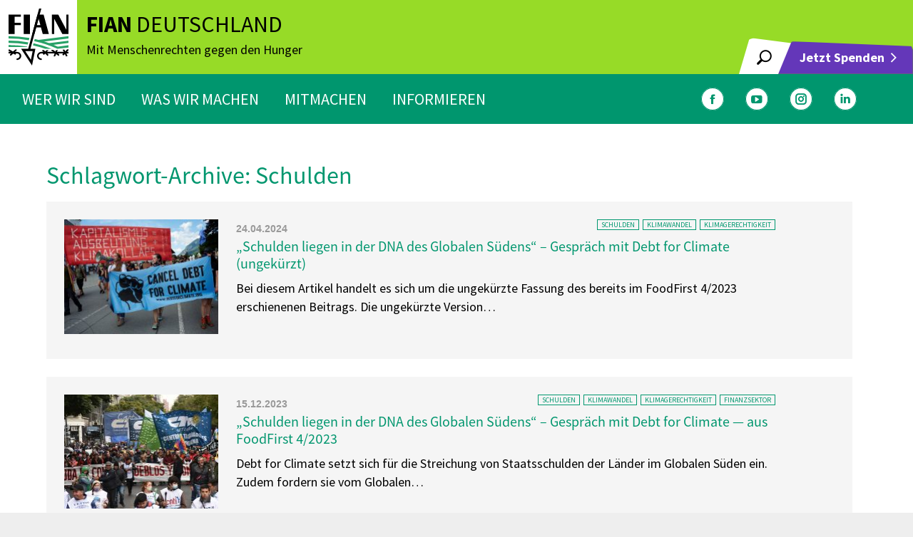

--- FILE ---
content_type: text/html; charset=UTF-8
request_url: https://www.fian.de/tag/schulden/
body_size: 14522
content:
<!DOCTYPE html>
<!--[if !(IE 6) | !(IE 7) | !(IE 8)  ]><!-->
<html lang="de" class="no-js">
<!--<![endif]-->
<head>
	<meta charset="UTF-8" />
				<meta name="viewport" content="width=device-width, initial-scale=1, maximum-scale=1, user-scalable=0"/>
			<meta name="theme-color" content="#643787"/>	<link rel="profile" href="https://gmpg.org/xfn/11" />
	<style type="text/css">div[id^="wpcf7-f65954"] button.cf7mls_next {   }div[id^="wpcf7-f65954"] button.cf7mls_back {   }div[id^="wpcf7-f65636"] button.cf7mls_next {   }div[id^="wpcf7-f65636"] button.cf7mls_back {   }div[id^="wpcf7-f62836"] button.cf7mls_next {   }div[id^="wpcf7-f62836"] button.cf7mls_back {   }div[id^="wpcf7-f62832"] button.cf7mls_next {   }div[id^="wpcf7-f62832"] button.cf7mls_back {   }div[id^="wpcf7-f23543"] button.cf7mls_next {   }div[id^="wpcf7-f23543"] button.cf7mls_back {   }div[id^="wpcf7-f8652"] button.cf7mls_next {   }div[id^="wpcf7-f8652"] button.cf7mls_back {   }div[id^="wpcf7-f8646"] button.cf7mls_next {   }div[id^="wpcf7-f8646"] button.cf7mls_back {   }div[id^="wpcf7-f6659"] button.cf7mls_next {   }div[id^="wpcf7-f6659"] button.cf7mls_back {   }div[id^="wpcf7-f4933"] button.cf7mls_next {   }div[id^="wpcf7-f4933"] button.cf7mls_back {   }div[id^="wpcf7-f4926"] button.cf7mls_next {   }div[id^="wpcf7-f4926"] button.cf7mls_back {   }div[id^="wpcf7-f4922"] button.cf7mls_next {   }div[id^="wpcf7-f4922"] button.cf7mls_back {   }</style><meta name='robots' content='index, follow, max-image-preview:large, max-snippet:-1, max-video-preview:-1' />

	<!-- This site is optimized with the Yoast SEO plugin v26.6 - https://yoast.com/wordpress/plugins/seo/ -->
	<title>Schulden Archive - FIAN Deutschland e.V.</title>
	<link rel="canonical" href="https://www.fian.de/tag/schulden/" />
	<meta property="og:locale" content="de_DE" />
	<meta property="og:type" content="article" />
	<meta property="og:title" content="Schulden Archive - FIAN Deutschland e.V." />
	<meta property="og:url" content="https://www.fian.de/tag/schulden/" />
	<meta property="og:site_name" content="FIAN Deutschland e.V." />
	<meta name="twitter:card" content="summary_large_image" />
	<script type="application/ld+json" class="yoast-schema-graph">{"@context":"https://schema.org","@graph":[{"@type":"CollectionPage","@id":"https://www.fian.de/tag/schulden/","url":"https://www.fian.de/tag/schulden/","name":"Schulden Archive - FIAN Deutschland e.V.","isPartOf":{"@id":"https://www.fian.de/#website"},"primaryImageOfPage":{"@id":"https://www.fian.de/tag/schulden/#primaryimage"},"image":{"@id":"https://www.fian.de/tag/schulden/#primaryimage"},"thumbnailUrl":"https://www.fian.de/wp-content/uploads/2023/12/Louise-Wagner-mit-Megaphon-bei-einer-Debt-for-Climate-Demo-Copy-Right-Debt-for-Climate.jpg","breadcrumb":{"@id":"https://www.fian.de/tag/schulden/#breadcrumb"},"inLanguage":"de"},{"@type":"ImageObject","inLanguage":"de","@id":"https://www.fian.de/tag/schulden/#primaryimage","url":"https://www.fian.de/wp-content/uploads/2023/12/Louise-Wagner-mit-Megaphon-bei-einer-Debt-for-Climate-Demo-Copy-Right-Debt-for-Climate.jpg","contentUrl":"https://www.fian.de/wp-content/uploads/2023/12/Louise-Wagner-mit-Megaphon-bei-einer-Debt-for-Climate-Demo-Copy-Right-Debt-for-Climate.jpg","width":2064,"height":1376,"caption":"Louise Wagner (mit Megaphon)"},{"@type":"BreadcrumbList","@id":"https://www.fian.de/tag/schulden/#breadcrumb","itemListElement":[{"@type":"ListItem","position":1,"name":"Startseite","item":"https://www.fian.de/"},{"@type":"ListItem","position":2,"name":"Schulden"}]},{"@type":"WebSite","@id":"https://www.fian.de/#website","url":"https://www.fian.de/","name":"FIAN Deutschland e.V.","description":"Mit Menschenrechten gegen den Hunger","potentialAction":[{"@type":"SearchAction","target":{"@type":"EntryPoint","urlTemplate":"https://www.fian.de/?s={search_term_string}"},"query-input":{"@type":"PropertyValueSpecification","valueRequired":true,"valueName":"search_term_string"}}],"inLanguage":"de"}]}</script>
	<!-- / Yoast SEO plugin. -->


<link rel='dns-prefetch' href='//maps.googleapis.com' />
<link rel='dns-prefetch' href='//cdnjs.cloudflare.com' />

<link rel="alternate" type="application/rss+xml" title="FIAN Deutschland e.V. &raquo; Feed" href="https://www.fian.de/feed/" />
<link rel="alternate" type="application/rss+xml" title="FIAN Deutschland e.V. &raquo; Schulden Schlagwort-Feed" href="https://www.fian.de/tag/schulden/feed/" />
<style id='wp-img-auto-sizes-contain-inline-css'>
img:is([sizes=auto i],[sizes^="auto," i]){contain-intrinsic-size:3000px 1500px}
/*# sourceURL=wp-img-auto-sizes-contain-inline-css */
</style>
<style id='wp-emoji-styles-inline-css'>

	img.wp-smiley, img.emoji {
		display: inline !important;
		border: none !important;
		box-shadow: none !important;
		height: 1em !important;
		width: 1em !important;
		margin: 0 0.07em !important;
		vertical-align: -0.1em !important;
		background: none !important;
		padding: 0 !important;
	}
/*# sourceURL=wp-emoji-styles-inline-css */
</style>
<style id='classic-theme-styles-inline-css'>
/*! This file is auto-generated */
.wp-block-button__link{color:#fff;background-color:#32373c;border-radius:9999px;box-shadow:none;text-decoration:none;padding:calc(.667em + 2px) calc(1.333em + 2px);font-size:1.125em}.wp-block-file__button{background:#32373c;color:#fff;text-decoration:none}
/*# sourceURL=/wp-includes/css/classic-themes.min.css */
</style>
<link rel='stylesheet' id='cf7mls-css' href='https://www.fian.de/wp-content/plugins/cf7-multi-step/assets/frontend/css/cf7mls.css?ver=2.7.9' media='all' />
<link rel='stylesheet' id='cf7mls_animate-css' href='https://www.fian.de/wp-content/plugins/cf7-multi-step/assets/frontend/animate/animate.min.css?ver=2.7.9' media='all' />
<link rel='stylesheet' id='contact-form-7-css' href='https://www.fian.de/wp-content/plugins/contact-form-7/includes/css/styles.css?ver=6.1.4' media='all' />
<link rel='stylesheet' id='vc_extend_style-css' href='https://www.fian.de/wp-content/plugins/fian-download-center/assets/vc_dclist.css?ver=a178fcb3e23aabb3c2ee193097453309' media='all' />
<link rel='stylesheet' id='vc_dc_slider_style1-css' href='https://www.fian.de/wp-content/plugins/fian-download-slider/assets/vc_dc_slider.css?ver=a178fcb3e23aabb3c2ee193097453309' media='all' />
<link rel='stylesheet' id='vc_member_style1-css' href='https://www.fian.de/wp-content/plugins/fian-team-info/assets/vc_member_style.css?ver=a178fcb3e23aabb3c2ee193097453309' media='all' />
<link rel='stylesheet' id='owl_css1-css' href='https://www.fian.de/wp-content/themes/fian/inc/owlslider/assets/owl.carousel.min.css?ver=a178fcb3e23aabb3c2ee193097453309' media='all' />
<link rel='stylesheet' id='owl_css2-css' href='https://www.fian.de/wp-content/themes/fian/inc/owlslider/assets/owl.theme.default.css?ver=a178fcb3e23aabb3c2ee193097453309' media='all' />
<link rel='stylesheet' id='custom-css-css' href='https://www.fian.de/wp-content/themes/fian/custom.css?ver=a178fcb3e23aabb3c2ee193097453309' media='all' />
<link rel='stylesheet' id='Font_Awesome-css' href='https://cdnjs.cloudflare.com/ajax/libs/font-awesome/5.13.0/css/all.min.css?ver=a178fcb3e23aabb3c2ee193097453309' media='all' />
<link rel='stylesheet' id='slick_css1-css' href='https://www.fian.de/wp-content/themes/fian/inc/slick/slick.css?ver=a178fcb3e23aabb3c2ee193097453309' media='all' />
<link rel='stylesheet' id='slick_css2-css' href='https://www.fian.de/wp-content/themes/fian/inc/slick/slick-theme.css?ver=a178fcb3e23aabb3c2ee193097453309' media='all' />
<link rel='stylesheet' id='the7-font-css' href='https://www.fian.de/wp-content/themes/dt-the7/fonts/icomoon-the7-font/icomoon-the7-font.min.css?ver=12.10.0' media='all' />
<link rel='stylesheet' id='borlabs-cookie-custom-css' href='https://www.fian.de/wp-content/cache/borlabs-cookie/1/borlabs-cookie-1-de.css?ver=3.3.22-405' media='all' />
<link rel='stylesheet' id='dt-web-fonts-css' href='//www.fian.de/wp-content/uploads/omgf/dt-web-fonts/dt-web-fonts.css?ver=1661425417' media='all' />
<link rel='stylesheet' id='dt-main-css' href='https://www.fian.de/wp-content/themes/dt-the7/css/main.min.css?ver=12.10.0' media='all' />
<style id='dt-main-inline-css'>
body #load {
  display: block;
  height: 100%;
  overflow: hidden;
  position: fixed;
  width: 100%;
  z-index: 9901;
  opacity: 1;
  visibility: visible;
  transition: all .35s ease-out;
}
.load-wrap {
  width: 100%;
  height: 100%;
  background-position: center center;
  background-repeat: no-repeat;
  text-align: center;
  display: -ms-flexbox;
  display: -ms-flex;
  display: flex;
  -ms-align-items: center;
  -ms-flex-align: center;
  align-items: center;
  -ms-flex-flow: column wrap;
  flex-flow: column wrap;
  -ms-flex-pack: center;
  -ms-justify-content: center;
  justify-content: center;
}
.load-wrap > svg {
  position: absolute;
  top: 50%;
  left: 50%;
  transform: translate(-50%,-50%);
}
#load {
  background: var(--the7-elementor-beautiful-loading-bg,#ffffff);
  --the7-beautiful-spinner-color2: var(--the7-beautiful-spinner-color,rgba(51,51,51,0.25));
}

/*# sourceURL=dt-main-inline-css */
</style>
<link rel='stylesheet' id='the7-custom-scrollbar-css' href='https://www.fian.de/wp-content/themes/dt-the7/lib/custom-scrollbar/custom-scrollbar.min.css?ver=12.10.0' media='all' />
<link rel='stylesheet' id='the7-wpbakery-css' href='https://www.fian.de/wp-content/themes/dt-the7/css/wpbakery.min.css?ver=12.10.0' media='all' />
<link rel='stylesheet' id='the7-core-css' href='https://www.fian.de/wp-content/plugins/dt-the7-core/assets/css/post-type.min.css?ver=2.7.12' media='all' />
<link rel='stylesheet' id='the7-css-vars-css' href='https://www.fian.de/wp-content/uploads/the7-css/css-vars.css?ver=8d8ac56ce463' media='all' />
<link rel='stylesheet' id='dt-custom-css' href='https://www.fian.de/wp-content/uploads/the7-css/custom.css?ver=8d8ac56ce463' media='all' />
<link rel='stylesheet' id='dt-media-css' href='https://www.fian.de/wp-content/uploads/the7-css/media.css?ver=8d8ac56ce463' media='all' />
<link rel='stylesheet' id='the7-elements-css' href='https://www.fian.de/wp-content/uploads/the7-css/post-type-dynamic.css?ver=8d8ac56ce463' media='all' />
<link rel='stylesheet' id='style-css' href='https://www.fian.de/wp-content/themes/fian/style.css?ver=12.10.0' media='all' />
<link rel='stylesheet' id='ultimate-vc-addons-style-min-css' href='https://www.fian.de/wp-content/plugins/Ultimate_VC_Addons/assets/min-css/ultimate.min.css?ver=3.21.2' media='all' />
<link rel='stylesheet' id='ultimate-vc-addons-icons-css' href='https://www.fian.de/wp-content/plugins/Ultimate_VC_Addons/assets/css/icons.css?ver=3.21.2' media='all' />
<link rel='stylesheet' id='ultimate-vc-addons-vidcons-css' href='https://www.fian.de/wp-content/plugins/Ultimate_VC_Addons/assets/fonts/vidcons.css?ver=3.21.2' media='all' />
<script src="https://www.fian.de/wp-includes/js/jquery/jquery.min.js?ver=3.7.1" id="jquery-core-js"></script>
<script src="https://www.fian.de/wp-includes/js/jquery/jquery-migrate.min.js?ver=3.4.1" id="jquery-migrate-js"></script>
<script src="https://www.fian.de/wp-content/themes/fian/inc/owlslider/owl.carousel.min.js?ver=a178fcb3e23aabb3c2ee193097453309" id="owl_js-js"></script>
<script src="https://www.fian.de/wp-content/themes/fian/inc/slick/slick.min.js?ver=a178fcb3e23aabb3c2ee193097453309" id="slick_js-js"></script>
<script src="https://www.fian.de/wp-content/themes/fian/inc/custom.js?ver=1.0.1" id="custom_js-js"></script>
<script data-no-optimize="1" data-no-minify="1" data-cfasync="false" src="https://www.fian.de/wp-content/cache/borlabs-cookie/1/borlabs-cookie-config-de.json.js?ver=3.3.22-32" id="borlabs-cookie-config-js"></script>
<script id="dt-above-fold-js-extra">
var dtLocal = {"themeUrl":"https://www.fian.de/wp-content/themes/dt-the7","passText":"Um diesen gesch\u00fctzten Eintrag anzusehen, geben Sie bitte das Passwort ein:","moreButtonText":{"loading":"Lade...","loadMore":"Mehr laden"},"postID":"57078","ajaxurl":"https://www.fian.de/wp-admin/admin-ajax.php","REST":{"baseUrl":"https://www.fian.de/wp-json/the7/v1","endpoints":{"sendMail":"/send-mail"}},"contactMessages":{"required":"One or more fields have an error. Please check and try again.","terms":"Please accept the privacy policy.","fillTheCaptchaError":"Please, fill the captcha."},"captchaSiteKey":"","ajaxNonce":"3616db7088","pageData":{"type":"archive","template":"archive","layout":"masonry"},"themeSettings":{"smoothScroll":"off","lazyLoading":false,"desktopHeader":{"height":70},"ToggleCaptionEnabled":"disabled","ToggleCaption":"Navigation","floatingHeader":{"showAfter":94,"showMenu":false,"height":60,"logo":{"showLogo":true,"html":"\u003Cimg class=\"\" src=\"https://www.fian.de/wp-content/uploads/2021/04/FIAN.svg\"  sizes=\"0px\" alt=\"FIAN Deutschland e.V.\" /\u003E","url":"https://www.fian.de/"}},"topLine":{"floatingTopLine":{"logo":{"showLogo":false,"html":""}}},"mobileHeader":{"firstSwitchPoint":992,"secondSwitchPoint":778,"firstSwitchPointHeight":60,"secondSwitchPointHeight":60,"mobileToggleCaptionEnabled":"disabled","mobileToggleCaption":"Menu"},"stickyMobileHeaderFirstSwitch":{"logo":{"html":"\u003Cimg class=\"\" src=\"https://www.fian.de/wp-content/uploads/2021/04/FIAN.svg\"  sizes=\"0px\" alt=\"FIAN Deutschland e.V.\" /\u003E"}},"stickyMobileHeaderSecondSwitch":{"logo":{"html":"\u003Cimg class=\"\" src=\"https://www.fian.de/wp-content/uploads/2021/04/FIAN.svg\"  sizes=\"0px\" alt=\"FIAN Deutschland e.V.\" /\u003E"}},"sidebar":{"switchPoint":992},"boxedWidth":"1400px"},"VCMobileScreenWidth":"768"};
var dtShare = {"shareButtonText":{"facebook":"Share on Facebook","twitter":"Share on X","pinterest":"Pin it","linkedin":"Share on Linkedin","whatsapp":"Share on Whatsapp"},"overlayOpacity":"85"};
//# sourceURL=dt-above-fold-js-extra
</script>
<script src="https://www.fian.de/wp-content/themes/dt-the7/js/above-the-fold.min.js?ver=12.10.0" id="dt-above-fold-js"></script>
<script src="https://www.fian.de/wp-content/plugins/Ultimate_VC_Addons/assets/min-js/modernizr-custom.min.js?ver=3.21.2" id="ultimate-vc-addons-modernizr-js"></script>
<script src="https://www.fian.de/wp-content/plugins/Ultimate_VC_Addons/assets/min-js/jquery-ui.min.js?ver=3.21.2" id="jquery_ui-js"></script>
<script src="https://maps.googleapis.com/maps/api/js" id="ultimate-vc-addons-googleapis-js"></script>
<script src="https://www.fian.de/wp-includes/js/jquery/ui/core.min.js?ver=1.13.3" id="jquery-ui-core-js"></script>
<script src="https://www.fian.de/wp-includes/js/jquery/ui/mouse.min.js?ver=1.13.3" id="jquery-ui-mouse-js"></script>
<script src="https://www.fian.de/wp-includes/js/jquery/ui/slider.min.js?ver=1.13.3" id="jquery-ui-slider-js"></script>
<script src="https://www.fian.de/wp-content/plugins/Ultimate_VC_Addons/assets/min-js/jquery-ui-labeledslider.min.js?ver=3.21.2" id="ultimate-vc-addons_range_tick-js"></script>
<script src="https://www.fian.de/wp-content/plugins/Ultimate_VC_Addons/assets/min-js/ultimate.min.js?ver=3.21.2" id="ultimate-vc-addons-script-js"></script>
<script src="https://www.fian.de/wp-content/plugins/Ultimate_VC_Addons/assets/min-js/modal-all.min.js?ver=3.21.2" id="ultimate-vc-addons-modal-all-js"></script>
<script src="https://www.fian.de/wp-content/plugins/Ultimate_VC_Addons/assets/min-js/jparallax.min.js?ver=3.21.2" id="ultimate-vc-addons-jquery.shake-js"></script>
<script src="https://www.fian.de/wp-content/plugins/Ultimate_VC_Addons/assets/min-js/vhparallax.min.js?ver=3.21.2" id="ultimate-vc-addons-jquery.vhparallax-js"></script>
<script src="https://www.fian.de/wp-content/plugins/Ultimate_VC_Addons/assets/min-js/ultimate_bg.min.js?ver=3.21.2" id="ultimate-vc-addons-row-bg-js"></script>
<script src="https://www.fian.de/wp-content/plugins/Ultimate_VC_Addons/assets/min-js/mb-YTPlayer.min.js?ver=3.21.2" id="ultimate-vc-addons-jquery.ytplayer-js"></script>
<script></script><link rel="https://api.w.org/" href="https://www.fian.de/wp-json/" /><link rel="alternate" title="JSON" type="application/json" href="https://www.fian.de/wp-json/wp/v2/tags/212" /><link rel="EditURI" type="application/rsd+xml" title="RSD" href="https://www.fian.de/xmlrpc.php?rsd" />


<link rel="alternate" type="application/rss+xml" title="Podcast RSS-Feed" href="https://www.fian.de/feed/podcast" />

<meta name="generator" content="Powered by WPBakery Page Builder - drag and drop page builder for WordPress."/>
<script type="text/javascript" id="the7-loader-script">
document.addEventListener("DOMContentLoaded", function(event) {
	var load = document.getElementById("load");
	if(!load.classList.contains('loader-removed')){
		var removeLoading = setTimeout(function() {
			load.className += " loader-removed";
		}, 300);
	}
});
</script>
		<link rel="icon" href="https://www.fian.de/wp-content/uploads/2021/04/FIAN-16.png" type="image/png" sizes="16x16"/><link rel="icon" href="https://www.fian.de/wp-content/uploads/2021/04/FIAN-32.png" type="image/png" sizes="32x32"/><link rel="apple-touch-icon" href="https://www.fian.de/wp-content/uploads/2021/04/FIAN-60.png"><link rel="apple-touch-icon" sizes="76x76" href="https://www.fian.de/wp-content/uploads/2021/04/FIAN-76.png"><link rel="apple-touch-icon" sizes="120x120" href="https://www.fian.de/wp-content/uploads/2021/04/FIAN-120.png"><link rel="apple-touch-icon" sizes="152x152" href="https://www.fian.de/wp-content/uploads/2021/04/FIAN-152.png"><noscript><style> .wpb_animate_when_almost_visible { opacity: 1; }</style></noscript><style id='the7-custom-inline-css' type='text/css'>
.sub-nav .menu-item i.fa,
.sub-nav .menu-item i.fas,
.sub-nav .menu-item i.far,
.sub-nav .menu-item i.fab {
	text-align: center;
	width: 1.25em;
}

@font-face {
font-family: 'FianBold';
src: url('/wp-content/themes/fian/fonts/Fian-text-Bold.woff');
src: url('/wp-content/themes/fian/fonts/Fian-text-Bold.woff') format('woff'),
}

@font-face {
font-family: 'FianRegular';
src: url('/wp-content/themes/fian/fonts/Fian-text-Regular.woff');
src: url('/wp-content/themes/fian/fonts/Fian-text-Regular.woff') format('woff'),
}

@font-face {
font-family: 'FianSemiBoldItalic';
src: url('/wp-content/themes/fian/fonts/FiantextItalic-SemiBold.woff');
src: url('/wp-content/themes/fian/fonts/FiantextItalic-SemiBold.woff') format('woff'),
}

.branding a img{
height: 80px;
}
.mobile-branding img {
width: 60px;
}

#bottom-bar p {
	font-family: FianRegular;
	font-size: 40px;
}

.footer .menu li, .footer .widget_pages li, .footer .custom-menu.dividers-on li, .footer .blogroll li, .footer .qts-lang-menu li {
    border-top: none;
}

.branding {
	background-color: #ffffff;
	padding: 0 6px;
}

.footer .custom-nav > li > a span {
	font-size: 16px;
	color: #000;
}

h3 {
	color: #00966e;
}

h4, h5, h6 {
	color: #000;
}

.mobile-menu-show-divider.dt-mobile-header .next-level-button {
	display: none;
}

.mobile-mini-widgets-in-menu .soc-ico {
		margin-top: 30px !important;
}

.mobile-header-bar .mobile-mini-widgets .popup-search .submit i, .mobile-header-bar .mobile-mini-widgets .overlay-search .submit i {
	font-size: 30px;
}

.fade-mobile-menu-icon .dt-mobile-menu-icon .lines-button {
    height: 20px;
    width: 30px;
}

.fade-mobile-menu-icon .mobile-header-bar .menu-line {
    width: 30px;
    height: 2px;
}


.dots-mobile-menu-icon .dt-mobile-menu-icon .menu-line:nth-of-type(2), .fade-mobile-menu-icon .dt-mobile-menu-icon .menu-line:nth-of-type(2) {
    top: 9px;
}

.dots-mobile-menu-icon .dt-mobile-menu-icon .menu-line:nth-of-type(3), .fade-mobile-menu-icon .dt-mobile-menu-icon .menu-line:nth-of-type(3) {
    top: 18px;
}
</style>
<style id='global-styles-inline-css'>
:root{--wp--preset--aspect-ratio--square: 1;--wp--preset--aspect-ratio--4-3: 4/3;--wp--preset--aspect-ratio--3-4: 3/4;--wp--preset--aspect-ratio--3-2: 3/2;--wp--preset--aspect-ratio--2-3: 2/3;--wp--preset--aspect-ratio--16-9: 16/9;--wp--preset--aspect-ratio--9-16: 9/16;--wp--preset--color--black: #000000;--wp--preset--color--cyan-bluish-gray: #abb8c3;--wp--preset--color--white: #FFF;--wp--preset--color--pale-pink: #f78da7;--wp--preset--color--vivid-red: #cf2e2e;--wp--preset--color--luminous-vivid-orange: #ff6900;--wp--preset--color--luminous-vivid-amber: #fcb900;--wp--preset--color--light-green-cyan: #7bdcb5;--wp--preset--color--vivid-green-cyan: #00d084;--wp--preset--color--pale-cyan-blue: #8ed1fc;--wp--preset--color--vivid-cyan-blue: #0693e3;--wp--preset--color--vivid-purple: #9b51e0;--wp--preset--color--accent: #643787;--wp--preset--color--dark-gray: #111;--wp--preset--color--light-gray: #767676;--wp--preset--gradient--vivid-cyan-blue-to-vivid-purple: linear-gradient(135deg,rgb(6,147,227) 0%,rgb(155,81,224) 100%);--wp--preset--gradient--light-green-cyan-to-vivid-green-cyan: linear-gradient(135deg,rgb(122,220,180) 0%,rgb(0,208,130) 100%);--wp--preset--gradient--luminous-vivid-amber-to-luminous-vivid-orange: linear-gradient(135deg,rgb(252,185,0) 0%,rgb(255,105,0) 100%);--wp--preset--gradient--luminous-vivid-orange-to-vivid-red: linear-gradient(135deg,rgb(255,105,0) 0%,rgb(207,46,46) 100%);--wp--preset--gradient--very-light-gray-to-cyan-bluish-gray: linear-gradient(135deg,rgb(238,238,238) 0%,rgb(169,184,195) 100%);--wp--preset--gradient--cool-to-warm-spectrum: linear-gradient(135deg,rgb(74,234,220) 0%,rgb(151,120,209) 20%,rgb(207,42,186) 40%,rgb(238,44,130) 60%,rgb(251,105,98) 80%,rgb(254,248,76) 100%);--wp--preset--gradient--blush-light-purple: linear-gradient(135deg,rgb(255,206,236) 0%,rgb(152,150,240) 100%);--wp--preset--gradient--blush-bordeaux: linear-gradient(135deg,rgb(254,205,165) 0%,rgb(254,45,45) 50%,rgb(107,0,62) 100%);--wp--preset--gradient--luminous-dusk: linear-gradient(135deg,rgb(255,203,112) 0%,rgb(199,81,192) 50%,rgb(65,88,208) 100%);--wp--preset--gradient--pale-ocean: linear-gradient(135deg,rgb(255,245,203) 0%,rgb(182,227,212) 50%,rgb(51,167,181) 100%);--wp--preset--gradient--electric-grass: linear-gradient(135deg,rgb(202,248,128) 0%,rgb(113,206,126) 100%);--wp--preset--gradient--midnight: linear-gradient(135deg,rgb(2,3,129) 0%,rgb(40,116,252) 100%);--wp--preset--font-size--small: 13px;--wp--preset--font-size--medium: 20px;--wp--preset--font-size--large: 36px;--wp--preset--font-size--x-large: 42px;--wp--preset--spacing--20: 0.44rem;--wp--preset--spacing--30: 0.67rem;--wp--preset--spacing--40: 1rem;--wp--preset--spacing--50: 1.5rem;--wp--preset--spacing--60: 2.25rem;--wp--preset--spacing--70: 3.38rem;--wp--preset--spacing--80: 5.06rem;--wp--preset--shadow--natural: 6px 6px 9px rgba(0, 0, 0, 0.2);--wp--preset--shadow--deep: 12px 12px 50px rgba(0, 0, 0, 0.4);--wp--preset--shadow--sharp: 6px 6px 0px rgba(0, 0, 0, 0.2);--wp--preset--shadow--outlined: 6px 6px 0px -3px rgb(255, 255, 255), 6px 6px rgb(0, 0, 0);--wp--preset--shadow--crisp: 6px 6px 0px rgb(0, 0, 0);}:where(.is-layout-flex){gap: 0.5em;}:where(.is-layout-grid){gap: 0.5em;}body .is-layout-flex{display: flex;}.is-layout-flex{flex-wrap: wrap;align-items: center;}.is-layout-flex > :is(*, div){margin: 0;}body .is-layout-grid{display: grid;}.is-layout-grid > :is(*, div){margin: 0;}:where(.wp-block-columns.is-layout-flex){gap: 2em;}:where(.wp-block-columns.is-layout-grid){gap: 2em;}:where(.wp-block-post-template.is-layout-flex){gap: 1.25em;}:where(.wp-block-post-template.is-layout-grid){gap: 1.25em;}.has-black-color{color: var(--wp--preset--color--black) !important;}.has-cyan-bluish-gray-color{color: var(--wp--preset--color--cyan-bluish-gray) !important;}.has-white-color{color: var(--wp--preset--color--white) !important;}.has-pale-pink-color{color: var(--wp--preset--color--pale-pink) !important;}.has-vivid-red-color{color: var(--wp--preset--color--vivid-red) !important;}.has-luminous-vivid-orange-color{color: var(--wp--preset--color--luminous-vivid-orange) !important;}.has-luminous-vivid-amber-color{color: var(--wp--preset--color--luminous-vivid-amber) !important;}.has-light-green-cyan-color{color: var(--wp--preset--color--light-green-cyan) !important;}.has-vivid-green-cyan-color{color: var(--wp--preset--color--vivid-green-cyan) !important;}.has-pale-cyan-blue-color{color: var(--wp--preset--color--pale-cyan-blue) !important;}.has-vivid-cyan-blue-color{color: var(--wp--preset--color--vivid-cyan-blue) !important;}.has-vivid-purple-color{color: var(--wp--preset--color--vivid-purple) !important;}.has-black-background-color{background-color: var(--wp--preset--color--black) !important;}.has-cyan-bluish-gray-background-color{background-color: var(--wp--preset--color--cyan-bluish-gray) !important;}.has-white-background-color{background-color: var(--wp--preset--color--white) !important;}.has-pale-pink-background-color{background-color: var(--wp--preset--color--pale-pink) !important;}.has-vivid-red-background-color{background-color: var(--wp--preset--color--vivid-red) !important;}.has-luminous-vivid-orange-background-color{background-color: var(--wp--preset--color--luminous-vivid-orange) !important;}.has-luminous-vivid-amber-background-color{background-color: var(--wp--preset--color--luminous-vivid-amber) !important;}.has-light-green-cyan-background-color{background-color: var(--wp--preset--color--light-green-cyan) !important;}.has-vivid-green-cyan-background-color{background-color: var(--wp--preset--color--vivid-green-cyan) !important;}.has-pale-cyan-blue-background-color{background-color: var(--wp--preset--color--pale-cyan-blue) !important;}.has-vivid-cyan-blue-background-color{background-color: var(--wp--preset--color--vivid-cyan-blue) !important;}.has-vivid-purple-background-color{background-color: var(--wp--preset--color--vivid-purple) !important;}.has-black-border-color{border-color: var(--wp--preset--color--black) !important;}.has-cyan-bluish-gray-border-color{border-color: var(--wp--preset--color--cyan-bluish-gray) !important;}.has-white-border-color{border-color: var(--wp--preset--color--white) !important;}.has-pale-pink-border-color{border-color: var(--wp--preset--color--pale-pink) !important;}.has-vivid-red-border-color{border-color: var(--wp--preset--color--vivid-red) !important;}.has-luminous-vivid-orange-border-color{border-color: var(--wp--preset--color--luminous-vivid-orange) !important;}.has-luminous-vivid-amber-border-color{border-color: var(--wp--preset--color--luminous-vivid-amber) !important;}.has-light-green-cyan-border-color{border-color: var(--wp--preset--color--light-green-cyan) !important;}.has-vivid-green-cyan-border-color{border-color: var(--wp--preset--color--vivid-green-cyan) !important;}.has-pale-cyan-blue-border-color{border-color: var(--wp--preset--color--pale-cyan-blue) !important;}.has-vivid-cyan-blue-border-color{border-color: var(--wp--preset--color--vivid-cyan-blue) !important;}.has-vivid-purple-border-color{border-color: var(--wp--preset--color--vivid-purple) !important;}.has-vivid-cyan-blue-to-vivid-purple-gradient-background{background: var(--wp--preset--gradient--vivid-cyan-blue-to-vivid-purple) !important;}.has-light-green-cyan-to-vivid-green-cyan-gradient-background{background: var(--wp--preset--gradient--light-green-cyan-to-vivid-green-cyan) !important;}.has-luminous-vivid-amber-to-luminous-vivid-orange-gradient-background{background: var(--wp--preset--gradient--luminous-vivid-amber-to-luminous-vivid-orange) !important;}.has-luminous-vivid-orange-to-vivid-red-gradient-background{background: var(--wp--preset--gradient--luminous-vivid-orange-to-vivid-red) !important;}.has-very-light-gray-to-cyan-bluish-gray-gradient-background{background: var(--wp--preset--gradient--very-light-gray-to-cyan-bluish-gray) !important;}.has-cool-to-warm-spectrum-gradient-background{background: var(--wp--preset--gradient--cool-to-warm-spectrum) !important;}.has-blush-light-purple-gradient-background{background: var(--wp--preset--gradient--blush-light-purple) !important;}.has-blush-bordeaux-gradient-background{background: var(--wp--preset--gradient--blush-bordeaux) !important;}.has-luminous-dusk-gradient-background{background: var(--wp--preset--gradient--luminous-dusk) !important;}.has-pale-ocean-gradient-background{background: var(--wp--preset--gradient--pale-ocean) !important;}.has-electric-grass-gradient-background{background: var(--wp--preset--gradient--electric-grass) !important;}.has-midnight-gradient-background{background: var(--wp--preset--gradient--midnight) !important;}.has-small-font-size{font-size: var(--wp--preset--font-size--small) !important;}.has-medium-font-size{font-size: var(--wp--preset--font-size--medium) !important;}.has-large-font-size{font-size: var(--wp--preset--font-size--large) !important;}.has-x-large-font-size{font-size: var(--wp--preset--font-size--x-large) !important;}
/*# sourceURL=global-styles-inline-css */
</style>
</head>
<body id="the7-body" class="archive tag tag-schulden tag-212 wp-embed-responsive wp-theme-dt-the7 wp-child-theme-fian the7-core-ver-2.7.12 layout-masonry description-under-image dt-responsive-on right-mobile-menu-close-icon ouside-menu-close-icon  fade-big-mobile-menu-close-icon fade-medium-menu-close-icon srcset-enabled btn-flat custom-btn-color custom-btn-hover-color outline-element-decoration top-header first-switch-logo-left first-switch-menu-right second-switch-logo-left second-switch-menu-right right-mobile-menu layzr-loading-on no-avatars popup-message-style the7-ver-12.10.0 wpb-js-composer js-comp-ver-8.7.1 vc_responsive">
<!-- The7 12.10.0 -->
<div id="load" class="spinner-loader">
	<div class="load-wrap"><style type="text/css">
    [class*="the7-spinner-animate-"]{
        animation: spinner-animation 1s cubic-bezier(1,1,1,1) infinite;
        x:46.5px;
        y:40px;
        width:7px;
        height:20px;
        fill:var(--the7-beautiful-spinner-color2);
        opacity: 0.2;
    }
    .the7-spinner-animate-2{
        animation-delay: 0.083s;
    }
    .the7-spinner-animate-3{
        animation-delay: 0.166s;
    }
    .the7-spinner-animate-4{
         animation-delay: 0.25s;
    }
    .the7-spinner-animate-5{
         animation-delay: 0.33s;
    }
    .the7-spinner-animate-6{
         animation-delay: 0.416s;
    }
    .the7-spinner-animate-7{
         animation-delay: 0.5s;
    }
    .the7-spinner-animate-8{
         animation-delay: 0.58s;
    }
    .the7-spinner-animate-9{
         animation-delay: 0.666s;
    }
    .the7-spinner-animate-10{
         animation-delay: 0.75s;
    }
    .the7-spinner-animate-11{
        animation-delay: 0.83s;
    }
    .the7-spinner-animate-12{
        animation-delay: 0.916s;
    }
    @keyframes spinner-animation{
        from {
            opacity: 1;
        }
        to{
            opacity: 0;
        }
    }
</style>
<svg width="75px" height="75px" xmlns="http://www.w3.org/2000/svg" viewBox="0 0 100 100" preserveAspectRatio="xMidYMid">
	<rect class="the7-spinner-animate-1" rx="5" ry="5" transform="rotate(0 50 50) translate(0 -30)"></rect>
	<rect class="the7-spinner-animate-2" rx="5" ry="5" transform="rotate(30 50 50) translate(0 -30)"></rect>
	<rect class="the7-spinner-animate-3" rx="5" ry="5" transform="rotate(60 50 50) translate(0 -30)"></rect>
	<rect class="the7-spinner-animate-4" rx="5" ry="5" transform="rotate(90 50 50) translate(0 -30)"></rect>
	<rect class="the7-spinner-animate-5" rx="5" ry="5" transform="rotate(120 50 50) translate(0 -30)"></rect>
	<rect class="the7-spinner-animate-6" rx="5" ry="5" transform="rotate(150 50 50) translate(0 -30)"></rect>
	<rect class="the7-spinner-animate-7" rx="5" ry="5" transform="rotate(180 50 50) translate(0 -30)"></rect>
	<rect class="the7-spinner-animate-8" rx="5" ry="5" transform="rotate(210 50 50) translate(0 -30)"></rect>
	<rect class="the7-spinner-animate-9" rx="5" ry="5" transform="rotate(240 50 50) translate(0 -30)"></rect>
	<rect class="the7-spinner-animate-10" rx="5" ry="5" transform="rotate(270 50 50) translate(0 -30)"></rect>
	<rect class="the7-spinner-animate-11" rx="5" ry="5" transform="rotate(300 50 50) translate(0 -30)"></rect>
	<rect class="the7-spinner-animate-12" rx="5" ry="5" transform="rotate(330 50 50) translate(0 -30)"></rect>
</svg></div>
</div>
<div id="page" >
	<a class="skip-link screen-reader-text" href="#content">Zum Inhalt springen</a>

<div class="masthead inline-header center widgets full-height fade-mobile-menu-icon show-sub-menu-on-hover"  role="banner">

	
<div class="top-bar top-bar-line-hide">
	<div class="branding">
	<a class="same-logo" href="https://www.fian.de/"><img class="" src="https://www.fian.de/wp-content/uploads/2021/04/FIAN.svg"  sizes="0px" alt="FIAN Deutschland e.V." /></a>	
	<div id="site-title" class="assistive-text">
		<div class="site-title-1"><span><strong>FIAN</strong></span> Deutschland
		</div>		
		<div id="site-description" class="assistive-text">Mit Menschenrechten gegen den Hunger</div>
	</div>
</div>
	<div class="top-bar-bg" ></div>
	<div class="mini-widgets left-widgets"></div><div class="right-widgets mini-widgets"><div class="mini-search show-on-desktop near-logo-first-switch near-logo-second-switch overlay-search custom-icon"><form class="searchform mini-widget-searchform" role="search" method="get" action="https://www.fian.de/">

	<div class="screen-reader-text">Search:</div>

	
		<div class='overlay-search-wrap'>
			<input type="text" autofocus aria-label="Search" class="field searchform-s" name="s" value="" placeholder="Suchbegriff eingeben" title="Search form"/>
			<a href="" class="search-icon"  aria-label="Search"><i class="icomoon-the7-font-the7-zoom-08" aria-hidden="true"></i></a>
		</div>


		<a href="" class="submit text-disable"><i class=" mw-icon icomoon-the7-font-the7-zoom-02"></i></a>

				<input type="submit" class="assistive-text searchsubmit" value="Los!"/>
</form>
</div><a href="/mitmachen/jetzt-spenden/" class="microwidget-btn mini-button header-elements-button-1 show-on-desktop in-menu-first-switch in-menu-second-switch microwidget-btn-bg-on microwidget-btn-hover-bg-on border-on hover-border-on btn-icon-align-right" ><span>Jetzt Spenden</span><i class="icomoon-the7-font-the7-arrow-29-2"></i></a></div></div>

	<header class="header-bar">

		
		<ul id="primary-menu" class="main-nav underline-decoration l-to-r-line outside-item-remove-margin"><li class="menu-item menu-item-type-post_type menu-item-object-page menu-item-has-children menu-item-47 first has-children depth-0"><a href='https://www.fian.de/wer-wir-sind/' class='not-clickable-item' data-level='1' aria-haspopup='true' aria-expanded='false'><span class="menu-item-text"><span class="menu-text">Wer wir sind</span></span></a><ul class="sub-nav level-arrows-on" role="group"><li class="menu-item menu-item-type-post_type menu-item-object-page menu-item-48 first depth-1"><a href='https://www.fian.de/wer-wir-sind/visionen-ziele-arbeitsweise/' data-level='2'><span class="menu-item-text"><span class="menu-text">Visionen – Ziele – Arbeitsweise</span></span></a></li> <li class="menu-item menu-item-type-post_type menu-item-object-page menu-item-49 depth-1"><a href='https://www.fian.de/wer-wir-sind/fian-deutschland-geschaeftsstelle/' data-level='2'><span class="menu-item-text"><span class="menu-text">Geschäftsstelle</span></span></a></li> <li class="menu-item menu-item-type-post_type menu-item-object-page menu-item-50 depth-1"><a href='https://www.fian.de/wer-wir-sind/fian-lokalgruppen-arbeitskreise/' data-level='2'><span class="menu-item-text"><span class="menu-text">FIAN Lokalgruppen &#038; Arbeitskreise</span></span></a></li> <li class="menu-item menu-item-type-post_type menu-item-object-page menu-item-51 depth-1"><a href='https://www.fian.de/wer-wir-sind/vorstand-beirat/' data-level='2'><span class="menu-item-text"><span class="menu-text">Vorstand &#038; Beirat</span></span></a></li> <li class="menu-item menu-item-type-post_type menu-item-object-page menu-item-52 depth-1"><a href='https://www.fian.de/wer-wir-sind/fian-weltweit/' data-level='2'><span class="menu-item-text"><span class="menu-text">FIAN weltweit</span></span></a></li> </ul></li> <li class="menu-item menu-item-type-post_type menu-item-object-page menu-item-has-children menu-item-53 has-children depth-0"><a href='https://www.fian.de/was-wir-machen/' class='not-clickable-item' data-level='1' aria-haspopup='true' aria-expanded='false'><span class="menu-item-text"><span class="menu-text">Was wir machen</span></span></a><ul class="sub-nav level-arrows-on" role="group"><li class="menu-item menu-item-type-post_type menu-item-object-page menu-item-514 first depth-1"><a href='https://www.fian.de/was-wir-machen/themen/' data-level='2'><span class="menu-item-text"><span class="menu-text">Themen</span></span></a></li> <li class="menu-item menu-item-type-post_type menu-item-object-page menu-item-517 depth-1"><a href='https://www.fian.de/was-wir-machen/fallarbeit/' data-level='2'><span class="menu-item-text"><span class="menu-text">Fallarbeit</span></span></a></li> <li class="menu-item menu-item-type-post_type menu-item-object-page menu-item-57 depth-1"><a href='https://www.fian.de/was-wir-machen/bildungsarbeit/' data-level='2'><span class="menu-item-text"><span class="menu-text">Bildungsarbeit</span></span></a></li> <li class="menu-item menu-item-type-post_type menu-item-object-page menu-item-64243 depth-1"><a href='https://www.fian.de/was-wir-machen/menschenrechtsarbeit-wirkt/' data-level='2'><span class="menu-item-text"><span class="menu-text">Erfolge</span></span></a></li> </ul></li> <li class="menu-item menu-item-type-post_type menu-item-object-page menu-item-has-children menu-item-58 has-children depth-0"><a href='https://www.fian.de/mitmachen/' class='not-clickable-item' data-level='1' aria-haspopup='true' aria-expanded='false'><span class="menu-item-text"><span class="menu-text">Mitmachen</span></span></a><ul class="sub-nav level-arrows-on" role="group"><li class="menu-item menu-item-type-post_type menu-item-object-page menu-item-59 first depth-1"><a href='https://www.fian.de/mitmachen/aktiv-werden/' data-level='2'><span class="menu-item-text"><span class="menu-text">Aktiv werden</span></span></a></li> <li class="menu-item menu-item-type-post_type menu-item-object-page menu-item-633 depth-1"><a href='https://www.fian.de/mitmachen/termine/' data-level='2'><span class="menu-item-text"><span class="menu-text">Termine</span></span></a></li> <li class="menu-item menu-item-type-post_type menu-item-object-page menu-item-671 depth-1"><a href='https://www.fian.de/mitmachen/aktionen/' data-level='2'><span class="menu-item-text"><span class="menu-text">Aktionen</span></span></a></li> <li class="menu-item menu-item-type-post_type menu-item-object-page menu-item-1001 depth-1"><a href='https://www.fian.de/mitmachen/mitglied-werden/' data-level='2'><span class="menu-item-text"><span class="menu-text">Mitglied werden</span></span></a></li> <li class="menu-item menu-item-type-post_type menu-item-object-page menu-item-578 depth-1"><a href='https://www.fian.de/footer/dauerhaft-foerdern/' data-level='2'><span class="menu-item-text"><span class="menu-text">Dauerhaft fördern</span></span></a></li> <li class="menu-item menu-item-type-custom menu-item-object-custom menu-item-65951 depth-1"><a href='https://www.fian.de/allgemein/menschenrechte-zu-weihnachten-schenken/' data-level='2'><span class="menu-item-text"><span class="menu-text">Sinn(voll) schenken</span></span></a></li> <li class="menu-item menu-item-type-post_type menu-item-object-page menu-item-238 depth-1"><a href='https://www.fian.de/mitmachen/jetzt-spenden/' data-level='2'><span class="menu-item-text"><span class="menu-text">Jetzt spenden</span></span></a></li> </ul></li> <li class="menu-item menu-item-type-post_type menu-item-object-page menu-item-has-children menu-item-63 last has-children depth-0"><a href='https://www.fian.de/informieren/' class='not-clickable-item' data-level='1' aria-haspopup='true' aria-expanded='false'><span class="menu-item-text"><span class="menu-text">Informieren</span></span></a><ul class="sub-nav level-arrows-on" role="group"><li class="menu-item menu-item-type-post_type menu-item-object-page menu-item-659 first depth-1"><a href='https://www.fian.de/informieren/aktuelles-presse/' data-level='2'><span class="menu-item-text"><span class="menu-text">Aktuelles &#038; Presse</span></span></a></li> <li class="menu-item menu-item-type-post_type menu-item-object-page menu-item-577 depth-1"><a href='https://www.fian.de/informieren/download-publikationen/' data-level='2'><span class="menu-item-text"><span class="menu-text">Download &#038; Publikationen</span></span></a></li> <li class="menu-item menu-item-type-post_type menu-item-object-page menu-item-66 depth-1"><a href='https://www.fian.de/informieren/magazin-foodfirst/' data-level='2'><span class="menu-item-text"><span class="menu-text">Magazin FoodFirst</span></span></a></li> <li class="menu-item menu-item-type-post_type menu-item-object-page menu-item-56766 depth-1"><a href='https://www.fian.de/informieren/podcasts/' data-level='2'><span class="menu-item-text"><span class="menu-text">Podcasts und Radiobeiträge</span></span></a></li> <li class="menu-item menu-item-type-post_type menu-item-object-page menu-item-5155 depth-1"><a href='https://www.fian.de/was-wir-machen/bildungsarbeit/web-seminare/' data-level='2'><span class="menu-item-text"><span class="menu-text">Vorträge und (Web-)Seminare</span></span></a></li> <li class="menu-item menu-item-type-post_type menu-item-object-page menu-item-67 depth-1"><a href='https://www.fian.de/informieren/newsletter-pressekontakt/' data-level='2'><span class="menu-item-text"><span class="menu-text">Newsletter &#038; Pressekontakt</span></span></a></li> </ul></li> </ul>
		<div class="mini-widgets"><div class="soc-ico show-on-desktop in-menu-first-switch in-menu-second-switch custom-bg custom-border border-on hover-custom-bg hover-custom-border hover-border-on"><a title="Facebook page opens in new window" href="https://www.facebook.com/fiandeutschland" target="_blank" class="facebook"><span class="soc-font-icon"></span><span class="screen-reader-text">Facebook page opens in new window</span></a><a title="X page opens in new window" href="https://twitter.com/FIANDeutschland" target="_blank" class="twitter"><span class="soc-font-icon"></span><span class="screen-reader-text">X page opens in new window</span></a><a title="YouTube page opens in new window" href="https://www.youtube.com/channel/UCwSWXzjW64QzQ_QT37Ta8ug" target="_blank" class="you-tube"><span class="soc-font-icon"></span><span class="screen-reader-text">YouTube page opens in new window</span></a><a title="Instagram page opens in new window" href="https://www.instagram.com/fian_deutschland/" target="_blank" class="instagram"><span class="soc-font-icon"></span><span class="screen-reader-text">Instagram page opens in new window</span></a><a title="Linkedin page opens in new window" href="https://www.linkedin.com/in/fian-deutschland-223075254/" target="_blank" class="linkedin"><span class="soc-font-icon"></span><span class="screen-reader-text">Linkedin page opens in new window</span></a><a title="RSS page opens in new window" href="https://www.fian.de/feed/" target="_blank" class="rss"><span class="soc-font-icon"></span><span class="screen-reader-text">RSS page opens in new window</span></a></div><div class="text-area show-on-desktop near-logo-first-switch hide-on-second-switch"><p>&nbsp;&nbsp;&nbsp;&nbsp;&nbsp;&nbsp;&nbsp;&nbsp;</p>
</div></div>
	</header>

</div>

<div class="dt-mobile-header mobile-menu-show-divider">
	<div class="dt-close-mobile-menu-icon"><div class="close-line-wrap"><span class="close-line"></span><span class="close-line"></span><span class="close-line"></span></div></div>	<ul id="mobile-menu" class="mobile-main-nav" role="menubar">
		<li class="menu-item menu-item-type-post_type menu-item-object-page menu-item-has-children menu-item-47 first has-children depth-0"><a href='https://www.fian.de/wer-wir-sind/' class='not-clickable-item' data-level='1' aria-haspopup='true' aria-expanded='false'><span class="menu-item-text"><span class="menu-text">Wer wir sind</span></span></a><ul class="sub-nav level-arrows-on" role="group"><li class="menu-item menu-item-type-post_type menu-item-object-page menu-item-48 first depth-1"><a href='https://www.fian.de/wer-wir-sind/visionen-ziele-arbeitsweise/' data-level='2'><span class="menu-item-text"><span class="menu-text">Visionen – Ziele – Arbeitsweise</span></span></a></li> <li class="menu-item menu-item-type-post_type menu-item-object-page menu-item-49 depth-1"><a href='https://www.fian.de/wer-wir-sind/fian-deutschland-geschaeftsstelle/' data-level='2'><span class="menu-item-text"><span class="menu-text">Geschäftsstelle</span></span></a></li> <li class="menu-item menu-item-type-post_type menu-item-object-page menu-item-50 depth-1"><a href='https://www.fian.de/wer-wir-sind/fian-lokalgruppen-arbeitskreise/' data-level='2'><span class="menu-item-text"><span class="menu-text">FIAN Lokalgruppen &#038; Arbeitskreise</span></span></a></li> <li class="menu-item menu-item-type-post_type menu-item-object-page menu-item-51 depth-1"><a href='https://www.fian.de/wer-wir-sind/vorstand-beirat/' data-level='2'><span class="menu-item-text"><span class="menu-text">Vorstand &#038; Beirat</span></span></a></li> <li class="menu-item menu-item-type-post_type menu-item-object-page menu-item-52 depth-1"><a href='https://www.fian.de/wer-wir-sind/fian-weltweit/' data-level='2'><span class="menu-item-text"><span class="menu-text">FIAN weltweit</span></span></a></li> </ul></li> <li class="menu-item menu-item-type-post_type menu-item-object-page menu-item-has-children menu-item-53 has-children depth-0"><a href='https://www.fian.de/was-wir-machen/' class='not-clickable-item' data-level='1' aria-haspopup='true' aria-expanded='false'><span class="menu-item-text"><span class="menu-text">Was wir machen</span></span></a><ul class="sub-nav level-arrows-on" role="group"><li class="menu-item menu-item-type-post_type menu-item-object-page menu-item-514 first depth-1"><a href='https://www.fian.de/was-wir-machen/themen/' data-level='2'><span class="menu-item-text"><span class="menu-text">Themen</span></span></a></li> <li class="menu-item menu-item-type-post_type menu-item-object-page menu-item-517 depth-1"><a href='https://www.fian.de/was-wir-machen/fallarbeit/' data-level='2'><span class="menu-item-text"><span class="menu-text">Fallarbeit</span></span></a></li> <li class="menu-item menu-item-type-post_type menu-item-object-page menu-item-57 depth-1"><a href='https://www.fian.de/was-wir-machen/bildungsarbeit/' data-level='2'><span class="menu-item-text"><span class="menu-text">Bildungsarbeit</span></span></a></li> <li class="menu-item menu-item-type-post_type menu-item-object-page menu-item-64243 depth-1"><a href='https://www.fian.de/was-wir-machen/menschenrechtsarbeit-wirkt/' data-level='2'><span class="menu-item-text"><span class="menu-text">Erfolge</span></span></a></li> </ul></li> <li class="menu-item menu-item-type-post_type menu-item-object-page menu-item-has-children menu-item-58 has-children depth-0"><a href='https://www.fian.de/mitmachen/' class='not-clickable-item' data-level='1' aria-haspopup='true' aria-expanded='false'><span class="menu-item-text"><span class="menu-text">Mitmachen</span></span></a><ul class="sub-nav level-arrows-on" role="group"><li class="menu-item menu-item-type-post_type menu-item-object-page menu-item-59 first depth-1"><a href='https://www.fian.de/mitmachen/aktiv-werden/' data-level='2'><span class="menu-item-text"><span class="menu-text">Aktiv werden</span></span></a></li> <li class="menu-item menu-item-type-post_type menu-item-object-page menu-item-633 depth-1"><a href='https://www.fian.de/mitmachen/termine/' data-level='2'><span class="menu-item-text"><span class="menu-text">Termine</span></span></a></li> <li class="menu-item menu-item-type-post_type menu-item-object-page menu-item-671 depth-1"><a href='https://www.fian.de/mitmachen/aktionen/' data-level='2'><span class="menu-item-text"><span class="menu-text">Aktionen</span></span></a></li> <li class="menu-item menu-item-type-post_type menu-item-object-page menu-item-1001 depth-1"><a href='https://www.fian.de/mitmachen/mitglied-werden/' data-level='2'><span class="menu-item-text"><span class="menu-text">Mitglied werden</span></span></a></li> <li class="menu-item menu-item-type-post_type menu-item-object-page menu-item-578 depth-1"><a href='https://www.fian.de/footer/dauerhaft-foerdern/' data-level='2'><span class="menu-item-text"><span class="menu-text">Dauerhaft fördern</span></span></a></li> <li class="menu-item menu-item-type-custom menu-item-object-custom menu-item-65951 depth-1"><a href='https://www.fian.de/allgemein/menschenrechte-zu-weihnachten-schenken/' data-level='2'><span class="menu-item-text"><span class="menu-text">Sinn(voll) schenken</span></span></a></li> <li class="menu-item menu-item-type-post_type menu-item-object-page menu-item-238 depth-1"><a href='https://www.fian.de/mitmachen/jetzt-spenden/' data-level='2'><span class="menu-item-text"><span class="menu-text">Jetzt spenden</span></span></a></li> </ul></li> <li class="menu-item menu-item-type-post_type menu-item-object-page menu-item-has-children menu-item-63 last has-children depth-0"><a href='https://www.fian.de/informieren/' class='not-clickable-item' data-level='1' aria-haspopup='true' aria-expanded='false'><span class="menu-item-text"><span class="menu-text">Informieren</span></span></a><ul class="sub-nav level-arrows-on" role="group"><li class="menu-item menu-item-type-post_type menu-item-object-page menu-item-659 first depth-1"><a href='https://www.fian.de/informieren/aktuelles-presse/' data-level='2'><span class="menu-item-text"><span class="menu-text">Aktuelles &#038; Presse</span></span></a></li> <li class="menu-item menu-item-type-post_type menu-item-object-page menu-item-577 depth-1"><a href='https://www.fian.de/informieren/download-publikationen/' data-level='2'><span class="menu-item-text"><span class="menu-text">Download &#038; Publikationen</span></span></a></li> <li class="menu-item menu-item-type-post_type menu-item-object-page menu-item-66 depth-1"><a href='https://www.fian.de/informieren/magazin-foodfirst/' data-level='2'><span class="menu-item-text"><span class="menu-text">Magazin FoodFirst</span></span></a></li> <li class="menu-item menu-item-type-post_type menu-item-object-page menu-item-56766 depth-1"><a href='https://www.fian.de/informieren/podcasts/' data-level='2'><span class="menu-item-text"><span class="menu-text">Podcasts und Radiobeiträge</span></span></a></li> <li class="menu-item menu-item-type-post_type menu-item-object-page menu-item-5155 depth-1"><a href='https://www.fian.de/was-wir-machen/bildungsarbeit/web-seminare/' data-level='2'><span class="menu-item-text"><span class="menu-text">Vorträge und (Web-)Seminare</span></span></a></li> <li class="menu-item menu-item-type-post_type menu-item-object-page menu-item-67 depth-1"><a href='https://www.fian.de/informieren/newsletter-pressekontakt/' data-level='2'><span class="menu-item-text"><span class="menu-text">Newsletter &#038; Pressekontakt</span></span></a></li> </ul></li> 	</ul>
	<div class='mobile-mini-widgets-in-menu'></div>
</div>

		<div class="page-title content-left disabled-bg breadcrumbs-off">
			<div class="wf-wrap">

				<div class="page-title-head hgroup"><h1 >Schlagwort-Archive: <span>Schulden</span></h1></div>			</div>
		</div>

		

<div id="main" class="sidebar-none sidebar-divider-vertical">

	
	<div class="main-gradient"></div>
	<div class="wf-wrap">
	<div class="wf-container-main">

	

	<!-- Content -->
	<div id="content" class="content" role="main">

					<style type="text/css">
				.paginator{
					width: 100% !important;
				}
				.news-list-item{width:90% !important; padding-bottom: 0px;}
			</style>
							
					<div class="news-list-item" style="">
						
													<div class="img-box">
								<a href="https://www.fian.de/allgemein/schulden-liegen-in-der-dna-des-globalen-suedens-gespraech-mit-debt-for-climate-ungekuerzt/" target="_self"><img width="215" height="160" src="https://www.fian.de/wp-content/uploads/2023/12/Louise-Wagner-mit-Megaphon-bei-einer-Debt-for-Climate-Demo-Copy-Right-Debt-for-Climate-215x160.jpg" class="attachment-fian-thumbnail size-fian-thumbnail wp-post-image" alt="" decoding="async" /></a>
							</div>
						<div class="content-box">
							<div class="news-item-right">
								<div class="catliste">						
													    					<span class="news-category">Klimagerechtigkeit</span>
					    										    					<span class="news-category">Klimawandel</span>
					    										    					<span class="news-category">Schulden</span>
					    													</div>	
							
								<div class="news-list-date">24.04.2024</div>

								<div class="clear"></div>

								<h4><a href="https://www.fian.de/allgemein/schulden-liegen-in-der-dna-des-globalen-suedens-gespraech-mit-debt-for-climate-ungekuerzt/" target="_self">„Schulden liegen in der DNA des Globalen Südens“ &#8211; Gespräch mit Debt for Climate (ungekürzt)</a></h4>
								
								<p>Bei diesem Artikel handelt es sich um die ungekürzte Fassung des bereits im FoodFirst 4/2023 erschienenen Beitrags. Die ungekürzte Version&hellip;</p>
							</div>
						</div>
					</div>
									
					<div class="news-list-item" style="">
						
													<div class="img-box">
								<a href="https://www.fian.de/aktuelles/schulden-liegen-in-der-dna-des-globalen-suedens-gespraech-mit-debt-for-climate-2/" target="_self"><img width="215" height="160" src="https://www.fian.de/wp-content/uploads/2023/12/Debt-for-Climate-Demo-in-Argentinien-2022-CR-Debt-for-Climate-215x160.jpg" class="attachment-fian-thumbnail size-fian-thumbnail wp-post-image" alt="" decoding="async" /></a>
							</div>
						<div class="content-box">
							<div class="news-item-right">
								<div class="catliste">						
													    					<span class="news-category">Finanzsektor</span>
					    										    					<span class="news-category">Klimagerechtigkeit</span>
					    										    					<span class="news-category">Klimawandel</span>
					    										    					<span class="news-category">Schulden</span>
					    													</div>	
							
								<div class="news-list-date">15.12.2023</div>

								<div class="clear"></div>

								<h4><a href="https://www.fian.de/aktuelles/schulden-liegen-in-der-dna-des-globalen-suedens-gespraech-mit-debt-for-climate-2/" target="_self">„Schulden liegen in der DNA des Globalen Südens“ &#8211; Gespräch mit Debt for Climate &#8212; aus FoodFirst 4/2023</a></h4>
								
								<p>Debt for Climate setzt sich für die Streichung von Staatsschulden der Länder im Globalen Süden ein. Zudem fordern sie vom Globalen&hellip;</p>
							</div>
						</div>
					</div>
									
					<div class="news-list-item" style="">
						
													<div class="img-box">
								<a href="https://www.fian.de/aktuelles/staatsschulden-und-nicht-nachhaltige-ernaehrungssysteme-ein-teufelskreis-auszug-aus-dem-foodfirst-4-2023/" target="_self"><img width="215" height="160" src="https://www.fian.de/wp-content/uploads/2023/12/Blockade_des_Bundesministeriums_fuer_Finanzen_durch_DebtForClimate_Berlin_27.06.2-215x160.jpg" class="attachment-fian-thumbnail size-fian-thumbnail wp-post-image" alt="" decoding="async" /></a>
							</div>
						<div class="content-box">
							<div class="news-item-right">
								<div class="catliste">						
													    					<span class="news-category">Landwirtschaft</span>
					    										    					<span class="news-category">Sambia</span>
					    										    					<span class="news-category">Schulden</span>
					    													</div>	
							
								<div class="news-list-date">13.12.2023</div>

								<div class="clear"></div>

								<h4><a href="https://www.fian.de/aktuelles/staatsschulden-und-nicht-nachhaltige-ernaehrungssysteme-ein-teufelskreis-auszug-aus-dem-foodfirst-4-2023/" target="_self">Staatsschulden und nicht-nachhaltige Ernährungssysteme &#8211; ein Teufelskreis &#8212; aus FoodFirst 4/2023</a></h4>
								
								<p>von Jan Dreier  Der Globale Süden befindet sich in einer gewaltigen Schuldenkrise. Internationale und nationale Gläubiger verlangen Rückzahlungen in Höhe&hellip;</p>
							</div>
						</div>
					</div>
					
	</div><!-- #content -->

	

			</div><!-- .wf-container -->
		</div><!-- .wf-wrap -->

	
	</div><!-- #main -->

	


	<!-- !Footer -->
	<footer id="footer" class="footer solid-bg"  role="contentinfo">

		
<!-- !Bottom-bar -->
<div id="bottom-bar" class="solid-bg logo-split">
    <div class="wf-wrap">
        <div class="wf-container-bottom">

			
            <div class="wf-float-right">

				<div class="bottom-text-block"><p>FIAN Deutschland &middot; IBAN DE84 4306 0967 4000 4444 00 &middot; GLS Bank</p>
</div>
            </div>

        </div><!-- .wf-container-bottom -->
    </div><!-- .wf-wrap -->
</div><!-- #bottom-bar -->
	</footer><!-- #footer -->

<a href="#" class="scroll-top"><svg version="1.1" xmlns="http://www.w3.org/2000/svg" xmlns:xlink="http://www.w3.org/1999/xlink" x="0px" y="0px"
	 viewBox="0 0 16 16" style="enable-background:new 0 0 16 16;" xml:space="preserve">
<path d="M11.7,6.3l-3-3C8.5,3.1,8.3,3,8,3c0,0,0,0,0,0C7.7,3,7.5,3.1,7.3,3.3l-3,3c-0.4,0.4-0.4,1,0,1.4c0.4,0.4,1,0.4,1.4,0L7,6.4
	V12c0,0.6,0.4,1,1,1s1-0.4,1-1V6.4l1.3,1.3c0.4,0.4,1,0.4,1.4,0C11.9,7.5,12,7.3,12,7S11.9,6.5,11.7,6.3z"/>
</svg><span class="screen-reader-text">Go to Top</span></a>

</div><!-- #page -->

<script type="speculationrules">
{"prefetch":[{"source":"document","where":{"and":[{"href_matches":"/*"},{"not":{"href_matches":["/wp-*.php","/wp-admin/*","/wp-content/uploads/*","/wp-content/*","/wp-content/plugins/*","/wp-content/themes/fian/*","/wp-content/themes/dt-the7/*","/*\\?(.+)"]}},{"not":{"selector_matches":"a[rel~=\"nofollow\"]"}},{"not":{"selector_matches":".no-prefetch, .no-prefetch a"}}]},"eagerness":"conservative"}]}
</script>
<!-- Matomo --><script>
(function () {
function initTracking() {
var _paq = window._paq = window._paq || [];
_paq.push(['trackPageView']);_paq.push(['enableLinkTracking']);_paq.push(['alwaysUseSendBeacon']);_paq.push(['setTrackerUrl', "\/\/www.fian.de\/wp-content\/plugins\/matomo\/app\/matomo.php"]);_paq.push(['setSiteId', '1']);var d=document, g=d.createElement('script'), s=d.getElementsByTagName('script')[0];
g.type='text/javascript'; g.async=true; g.src="\/\/www.fian.de\/wp-content\/uploads\/matomo\/matomo.js"; s.parentNode.insertBefore(g,s);
}
if (document.prerendering) {
	document.addEventListener('prerenderingchange', initTracking, {once: true});
} else {
	initTracking();
}
})();
</script>
<!-- End Matomo Code -->	<div id="fian-modal" class="fian-modal" role="dialog" tabindex="-1">
			<div class="fian-modal-inner">
				<button class="fian-modal-close" data-id="demo-modal" aria-label="Close">
					&times;
				</button>
				<div class="fian-modal-content-container">
					<div class="fian-modal-left-column">
						<img src="/wp-content/themes/fian/images/willkommen.gif" class="fian-popup-header-image" alt="Willkommen" />
						<h3>Abonnieren Sie unseren Newsletter und werden Sie Teil der FIAN-Gemeinschaft zum Recht auf Nahrung.</h3>
					</div>
					<img src="/wp-content/themes/fian/images/junge-foto.jpg" class="fian-junge-foto" alt="Junge mit Kamera" />
					<a href="/informieren/newsletter-pressekontakt/"><img src="/wp-content/themes/fian/images/jetzt_abonnieren.gif" class="fian-action-button" alt="Jetzt abonnieren"/></a>
				</div>
			</div>
		</div>
		<script src="/wp-content/themes/fian/popup-startseite.js"></script><script type="module" src="https://www.fian.de/wp-content/plugins/borlabs-cookie/assets/javascript/borlabs-cookie.min.js?ver=3.3.22" id="borlabs-cookie-core-js-module" data-cfasync="false" data-no-minify="1" data-no-optimize="1"></script>
<!--googleoff: all--><div data-nosnippet data-borlabs-cookie-consent-required='true' id='BorlabsCookieBox'></div><div id='BorlabsCookieWidget' class='brlbs-cmpnt-container'></div><!--googleon: all--><script src="https://www.fian.de/wp-content/themes/dt-the7/js/main.min.js?ver=12.10.0" id="dt-main-js"></script>
<script src="https://www.fian.de/wp-includes/js/dist/hooks.min.js?ver=dd5603f07f9220ed27f1" id="wp-hooks-js"></script>
<script src="https://www.fian.de/wp-includes/js/dist/i18n.min.js?ver=c26c3dc7bed366793375" id="wp-i18n-js"></script>
<script id="wp-i18n-js-after">
wp.i18n.setLocaleData( { 'text direction\u0004ltr': [ 'ltr' ] } );
//# sourceURL=wp-i18n-js-after
</script>
<script src="https://www.fian.de/wp-content/plugins/contact-form-7/includes/swv/js/index.js?ver=6.1.4" id="swv-js"></script>
<script id="contact-form-7-js-translations">
( function( domain, translations ) {
	var localeData = translations.locale_data[ domain ] || translations.locale_data.messages;
	localeData[""].domain = domain;
	wp.i18n.setLocaleData( localeData, domain );
} )( "contact-form-7", {"translation-revision-date":"2025-10-26 03:28:49+0000","generator":"GlotPress\/4.0.3","domain":"messages","locale_data":{"messages":{"":{"domain":"messages","plural-forms":"nplurals=2; plural=n != 1;","lang":"de"},"This contact form is placed in the wrong place.":["Dieses Kontaktformular wurde an der falschen Stelle platziert."],"Error:":["Fehler:"]}},"comment":{"reference":"includes\/js\/index.js"}} );
//# sourceURL=contact-form-7-js-translations
</script>
<script id="contact-form-7-js-before">
var wpcf7 = {
    "api": {
        "root": "https:\/\/www.fian.de\/wp-json\/",
        "namespace": "contact-form-7\/v1"
    },
    "cached": 1
};
//# sourceURL=contact-form-7-js-before
</script>
<script src="https://www.fian.de/wp-content/plugins/contact-form-7/includes/js/index.js?ver=6.1.4" id="contact-form-7-js"></script>
<script id="cf7mls-js-extra">
var cf7mls_object = {"ajax_url":"https://www.fian.de/wp-json/","is_rtl":"","disable_submit":"true","cf7mls_error_message":"","scroll_step":"true","scroll_first_error":"true","disable_enter_key":"false","check_step_before_submit":"true"};
//# sourceURL=cf7mls-js-extra
</script>
<script src="https://www.fian.de/wp-content/plugins/cf7-multi-step/assets/frontend/js/cf7mls.js?ver=2.7.9" id="cf7mls-js"></script>
<script src="https://www.fian.de/wp-content/themes/dt-the7/js/legacy.min.js?ver=12.10.0" id="dt-legacy-js"></script>
<script src="https://www.fian.de/wp-content/themes/dt-the7/lib/jquery-mousewheel/jquery-mousewheel.min.js?ver=12.10.0" id="jquery-mousewheel-js"></script>
<script src="https://www.fian.de/wp-content/themes/dt-the7/lib/custom-scrollbar/custom-scrollbar.min.js?ver=12.10.0" id="the7-custom-scrollbar-js"></script>
<script src="https://www.fian.de/wp-includes/js/imagesloaded.min.js?ver=5.0.0" id="imagesloaded-js"></script>
<script src="https://www.fian.de/wp-includes/js/masonry.min.js?ver=4.2.2" id="masonry-js"></script>
<script id="wp-emoji-settings" type="application/json">
{"baseUrl":"https://s.w.org/images/core/emoji/17.0.2/72x72/","ext":".png","svgUrl":"https://s.w.org/images/core/emoji/17.0.2/svg/","svgExt":".svg","source":{"concatemoji":"https://www.fian.de/wp-includes/js/wp-emoji-release.min.js?ver=a178fcb3e23aabb3c2ee193097453309"}}
</script>
<script type="module">
/*! This file is auto-generated */
const a=JSON.parse(document.getElementById("wp-emoji-settings").textContent),o=(window._wpemojiSettings=a,"wpEmojiSettingsSupports"),s=["flag","emoji"];function i(e){try{var t={supportTests:e,timestamp:(new Date).valueOf()};sessionStorage.setItem(o,JSON.stringify(t))}catch(e){}}function c(e,t,n){e.clearRect(0,0,e.canvas.width,e.canvas.height),e.fillText(t,0,0);t=new Uint32Array(e.getImageData(0,0,e.canvas.width,e.canvas.height).data);e.clearRect(0,0,e.canvas.width,e.canvas.height),e.fillText(n,0,0);const a=new Uint32Array(e.getImageData(0,0,e.canvas.width,e.canvas.height).data);return t.every((e,t)=>e===a[t])}function p(e,t){e.clearRect(0,0,e.canvas.width,e.canvas.height),e.fillText(t,0,0);var n=e.getImageData(16,16,1,1);for(let e=0;e<n.data.length;e++)if(0!==n.data[e])return!1;return!0}function u(e,t,n,a){switch(t){case"flag":return n(e,"\ud83c\udff3\ufe0f\u200d\u26a7\ufe0f","\ud83c\udff3\ufe0f\u200b\u26a7\ufe0f")?!1:!n(e,"\ud83c\udde8\ud83c\uddf6","\ud83c\udde8\u200b\ud83c\uddf6")&&!n(e,"\ud83c\udff4\udb40\udc67\udb40\udc62\udb40\udc65\udb40\udc6e\udb40\udc67\udb40\udc7f","\ud83c\udff4\u200b\udb40\udc67\u200b\udb40\udc62\u200b\udb40\udc65\u200b\udb40\udc6e\u200b\udb40\udc67\u200b\udb40\udc7f");case"emoji":return!a(e,"\ud83e\u1fac8")}return!1}function f(e,t,n,a){let r;const o=(r="undefined"!=typeof WorkerGlobalScope&&self instanceof WorkerGlobalScope?new OffscreenCanvas(300,150):document.createElement("canvas")).getContext("2d",{willReadFrequently:!0}),s=(o.textBaseline="top",o.font="600 32px Arial",{});return e.forEach(e=>{s[e]=t(o,e,n,a)}),s}function r(e){var t=document.createElement("script");t.src=e,t.defer=!0,document.head.appendChild(t)}a.supports={everything:!0,everythingExceptFlag:!0},new Promise(t=>{let n=function(){try{var e=JSON.parse(sessionStorage.getItem(o));if("object"==typeof e&&"number"==typeof e.timestamp&&(new Date).valueOf()<e.timestamp+604800&&"object"==typeof e.supportTests)return e.supportTests}catch(e){}return null}();if(!n){if("undefined"!=typeof Worker&&"undefined"!=typeof OffscreenCanvas&&"undefined"!=typeof URL&&URL.createObjectURL&&"undefined"!=typeof Blob)try{var e="postMessage("+f.toString()+"("+[JSON.stringify(s),u.toString(),c.toString(),p.toString()].join(",")+"));",a=new Blob([e],{type:"text/javascript"});const r=new Worker(URL.createObjectURL(a),{name:"wpTestEmojiSupports"});return void(r.onmessage=e=>{i(n=e.data),r.terminate(),t(n)})}catch(e){}i(n=f(s,u,c,p))}t(n)}).then(e=>{for(const n in e)a.supports[n]=e[n],a.supports.everything=a.supports.everything&&a.supports[n],"flag"!==n&&(a.supports.everythingExceptFlag=a.supports.everythingExceptFlag&&a.supports[n]);var t;a.supports.everythingExceptFlag=a.supports.everythingExceptFlag&&!a.supports.flag,a.supports.everything||((t=a.source||{}).concatemoji?r(t.concatemoji):t.wpemoji&&t.twemoji&&(r(t.twemoji),r(t.wpemoji)))});
//# sourceURL=https://www.fian.de/wp-includes/js/wp-emoji-loader.min.js
</script>
<script></script><div class="ajax-loader" style="display: none;"></div>
<div class="pswp" tabindex="-1" role="dialog" aria-hidden="true">
	<div class="pswp__bg"></div>
	<div class="pswp__scroll-wrap">
		<div class="pswp__container">
			<div class="pswp__item"></div>
			<div class="pswp__item"></div>
			<div class="pswp__item"></div>
		</div>
		<div class="pswp__ui pswp__ui--hidden">
			<div class="pswp__top-bar">
				<div class="pswp__counter"></div>
				<button class="pswp__button pswp__button--close" title="Close (Esc)" aria-label="Close (Esc)"></button>
				<button class="pswp__button pswp__button--share" title="Share" aria-label="Share"></button>
				<button class="pswp__button pswp__button--fs" title="Toggle fullscreen" aria-label="Toggle fullscreen"></button>
				<button class="pswp__button pswp__button--zoom" title="Zoom in/out" aria-label="Zoom in/out"></button>
				<div class="pswp__preloader">
					<div class="pswp__preloader__icn">
						<div class="pswp__preloader__cut">
							<div class="pswp__preloader__donut"></div>
						</div>
					</div>
				</div>
			</div>
			<div class="pswp__share-modal pswp__share-modal--hidden pswp__single-tap">
				<div class="pswp__share-tooltip"></div> 
			</div>
			<button class="pswp__button pswp__button--arrow--left" title="Previous (arrow left)" aria-label="Previous (arrow left)">
			</button>
			<button class="pswp__button pswp__button--arrow--right" title="Next (arrow right)" aria-label="Next (arrow right)">
			</button>
			<div class="pswp__caption">
				<div class="pswp__caption__center"></div>
			</div>
		</div>
	</div>
</div>
</body>
</html>


--- FILE ---
content_type: text/css
request_url: https://www.fian.de/wp-content/plugins/fian-download-center/assets/vc_dclist.css?ver=a178fcb3e23aabb3c2ee193097453309
body_size: 412
content:

.dc_category_list { display: inline-block; width: 100%; }
.dc_category_list h3{ font-family: 'FianRegular'; }
.dc_category_list .catrow{width: 23%; display: inline-block; padding: 0 10px;}
.dc_category_list .catrow .cat_img a img{ width: auto; height: 300px; }
.dc_category_list .catrow .cat_content { margin: 5px 0 0px 0px;}
.dc_category_list .catrow .cat_content a{ text-decoration: none; }
.dc_category_list .catrow .cat_content a h3{ font-family: 'FianRegular'; margin: 15px 0 0 0; padding: 5px 0; font-size: 23px;}


/* ----------- Mobile view ----------- */

/* Portrait and Landscape */
@media only screen 
  and (min-device-width: 320px) 
  and (max-device-width: 480px)
  and (-webkit-min-device-pixel-ratio: 2) {

.dc_category_list .catrow{ width: 100%; padding: 0; }
.dc_category_list .catrow .cat_content a h3 {text-align: center;}

}

/* ----------- iPad 1, 2, Mini and Air ----------- */

/* Portrait and Landscape */
@media only screen 
  and (min-device-width: 768px) 
  and (max-device-width: 1024px) 
  and (-webkit-min-device-pixel-ratio: 1) {
.dc_category_list .catrow{width: 28%;}
}

--- FILE ---
content_type: text/css
request_url: https://www.fian.de/wp-content/plugins/fian-download-slider/assets/vc_dc_slider.css?ver=a178fcb3e23aabb3c2ee193097453309
body_size: 471
content:
.fian_dc_slider{}
.fian_dc_slider h3{ /*font-family: 'FianRegular'; */color: #00966e;}
/*.fian_dc_slider .catrow{width: 30%; display: inline-block; padding: 0 10px;}*/
.fian_dc_slider .cat_img a img{ 
    width: auto;
    height: 300px; 
}
.fian_dc_slider .cat_content { margin: 15px 0;}
.fian_dc_slider .cat_content a{ text-decoration: none; }
.fian_dc_slider .cat_content a h3{ /*font-family: 'FianRegular';*/ margin: 15px 0; padding: 5px 0; color: #00966e;}

.owl-carousel-disabled{display: inline-block; width: 100%;}
.owl-carousel-disabled .fian_dc_slider {
    display: inline-block;
    width: 30%;
    margin-right: 25px;
}

/* ----------- iPhone 4 and 4S ----------- */
/* Portrait and Landscape */
@media only screen 
  and (min-device-width: 320px) 
  and (max-device-width: 480px)
  and (-webkit-min-device-pixel-ratio: 2) {

	.owl-carousel-disabled .fian_dc_slider {
	    width: 85%;
	    margin: 0 25px;
	}

}

/* ----------- iPad 1, 2, Mini and Air ----------- */

/* Portrait and Landscape */
@media only screen 
  and (min-device-width: 768px) 
  and (max-device-width: 1024px) 
  and (-webkit-min-device-pixel-ratio: 1) {

	.owl-carousel-disabled .fian_dc_slider {
	    display: inline-block;
	    width: 40%;
	    margin: 0 25px;
	}

}

--- FILE ---
content_type: text/css
request_url: https://www.fian.de/wp-content/plugins/fian-team-info/assets/vc_member_style.css?ver=a178fcb3e23aabb3c2ee193097453309
body_size: 362
content:

.fian_team_member_block{border: none;padding: 0 15px;}
.fian_team_member_block .fian_team_member{}
.fian_team_member_block .member_title{margin-bottom: 18px; }
.fian_team_member_block .member_title h3{}
.fian_team_member_block .member_img{ text-align: center; padding: 5px 0; }
.fian_team_member_block .member_img img{height: 300px; width: auto;}
.fian_team_member_block .member_info{padding: 15px 0;margin-bottom: 25px;}
.fian_team_member_block .member_info .mailto{padding: 5px 0;}
.fian_team_member_block .member_info .telephone{padding: 0 0 5px 0;}
.fian_team_member_block .member_info .m_info{}


/* ----------- iPhone 4 and 4S ----------- */
/* Portrait and Landscape */
@media only screen 
  and (min-device-width: 320px) 
  and (max-device-width: 480px)
  and (-webkit-min-device-pixel-ratio: 2) {



}

/* ----------- iPad 1, 2, Mini and Air ----------- */

/* Portrait and Landscape */
@media only screen 
  and (min-device-width: 768px) 
  and (max-device-width: 1024px) 
  and (-webkit-min-device-pixel-ratio: 1) {



}

--- FILE ---
content_type: text/css
request_url: https://www.fian.de/wp-content/themes/fian/custom.css?ver=a178fcb3e23aabb3c2ee193097453309
body_size: 4584
content:
.inline-header .top-bar .branding .same-logo {
	padding: 12px !important;
}

header.header-bar {
	width: 1400px;
	background: #00966e none repeat center center;
}

.home .masthead:not(.mixed-header) {
	background: rgb(238, 238, 238) !important;
}

.masthead:not(.mixed-header) {
	background: unset !important;
}

header ul#primary-menu {
	padding: 0 10px;
}

header .mini-widgets {
	padding: 10px !important;
}

.cat-list-download-and-publication .dc_category_list .catrow {
	width: 31.333%;
}

.download-list-cat-image-archive-page {
	height: 300px;
	width: auto !important;
}

.wpb_wrapper .vc_custom_1621850152496 {
	padding-top: 40px !important;
}

.vc_custom_1623431247240,
.vc_custom_1621254744611,
.vc_custom_1621254740123 {
	padding-top: 0px !important;
	padding-right: 10% !important;
	padding-left: 10% !important;
}

/*--edit on 16-6--*/
.top-bar .mini-login a:hover,
.top-bar .mini-search .submit:hover,
.top-bar a:hover {
	opacity: 1 !important;
}

.top-bar {
	padding: 0 !important;
	max-width: 1415px !important;
}

.top-bar .branding {
	padding: 0;
}

header.header-bar {
	min-height: auto !important;
	width: 100% !important;
	max-width: 1415px !important;
}

.top-header .outside-item-remove-margin.main-nav>li:first-child>a {
	margin-left: 14px !important;
}

.home-slider-page-info .wpb_wrapper .wpb_content_element,
.home-slider-page-info .slick-dotted.slick-slider {
	margin-bottom: 0;
}

.home-slider-page-info .slick-slider .slick-dots {
	margin: 0;
	bottom: 20px;
}

.home-slider-page-info .slick-slider .slick-dots li {
	margin: 0 4px;
	width: 15px;
	height: 15px;
}

.home-slider-page-info .slick-slider .slick-dots li button {
	width: 15px;
	height: 15px;
	background: transparent;
	border: 1px solid #fff !important;
	padding: 0;
	border-radius: 100%;
}

.home-slider-page-info .slick-slider .slick-dots li.slick-active button {
	background: #fff;
}

.home-slider-page-info .slick-slider .slick-dots li button::before {
	display: none;
}

.slider_content.bottom-left {
	background: rgba(255, 255, 255, 0.8);
	margin-left: 30px !important;
}

.slider-bottom-line {
	display: block;
	position: relative;
	border: 6px solid #8224e1;
	margin: -2px 0 0 !important;
	padding: 0 !important;
}

.slider-bottom-line::before {
	content: '';
	position: absolute;
	top: -6px;
	left: -6px;
	width: 30%;
	height: 12px;
	background: #fff;
}

.home-slider-page-info .vc_custom_1623431302160,
.home-extra-info .vc_custom_1623431201276,
.home-extra-info .vc_custom_1623672267660,
.home-extra-info .vc_custom_1623431267349 {
	padding-left: 30px !important;
	padding-right: 30px !important;
}

.ext-row.blog-list-section-home .vc_column-inner {
	padding-left: 30px !important;
	padding-right: 30px !important;
	padding-top: 0 !important;
}

.ext-row.blog-list-section-home .wpb_single_image .vc_figure,
.ext-row.blog-list-section-home .wpb_single_image .vc_single_image-wrapper {
	display: block !important;
}

.ext-row.blog-list-section-home .wpb_single_image img {
	width: 100% !important;
	height: 300px !important;
	object-fit: cover;
	object-position: top center;
}


.footer .wf-wrap {
	max-width: 1415px;
	width: 100% !important;
}

.footer .wf-container {
	margin: 0 !important;
}

.footer .widget {
	padding: 0 30px;
}

.footer .bottom-text-block {
	padding: 0 30px !important;
}

.footer .bottom-text-block p {
	font-weight: bold;
}

.footer-soc-ico>a {
	background: #fff !important;
	margin-right: 30px !important;
}

.footer-soc-ico>a:last-child {
	margin-right: 0 !important;
}

.footer .soc-ico a:not(:hover) .soc-font-icon {
	color: #97db27 !important;
}

.footer .soc-ico a:before {
	background: #fff !important;
}

#bottom-bar .wf-container-bottom {
	padding-bottom: 35px;
}

.page-template-template-overview-list .overview-page-block {
	width: unset !important;
	max-width: 100% !important;
}

.page-template-template-overview-list .overview-page-block .img-box img {
	object-fit: cover !important;
}

.news-list-block::before,
.news-list-block::after {
	content: '';
	display: table;
	clear: left;
}

.news-list-item {
	display: block !important;
	width: auto !important;
}

.news-list-item img {
	margin-right: 0 !important;
}

.read_more {
	margin-top: 0 !important;
}

.overview_page_list {
	margin: 0 -10px;
}

.layout-list .post.bg-on {
	padding: 0 !important;
}

.dc_category_list .catrow .cat_img a img {
	object-fit: cover;
}

.cat-list-download-and-publication .dc_category_list .catrow {
	width: calc(33.33% - 20px) !important;
}

.download-list-cat-image-archive-page {
	object-position: top;
}

.tax-fiandownload_taxonomy .sidebar-none .content .overview_page_list {
	margin: 0 0 30px 0 !important;
	justify-content: space-between !important;
}

.tax-fiandownload_taxonomy .overview-page-block {
	flex: 0 0 25% !important;
	max-width: calc(25% - 20px) !important;
	margin: 0 !important;
}

.tax-fiandownload_taxonomy .wf-container {
	width: 100% !important;
}

.overview-page-block .content-box {
	padding: 10px 0 !important;
}

.tax-fiandownload_taxonomy .all-download-cat-list {
	padding: 0 0 15px !important;
}

.top-bar>.right-widgets {
	align-items: flex-end !important;
}

.top-bar>.right-widgets .mini-search {
	clip-path: polygon(20% 0, 100% 15%, 100% 100%, 0% 100%);
	background: #fff;
	color: #000;
	padding: 15px 30px 10px 25px;
	margin: 0 -30px 0 0;
	z-index: 0;
	border-radius: 25px 0 0 0;
	text-align: center;
}

.top-bar>.right-widgets .mini-search i {
	color: #000 !important;
	font-weight: bold;
}

.top-bar>.right-widgets .microwidget-btn.mini-button {
	clip-path: polygon(10% 0, 100% 15%, 100% 100%, 0% 100%);
	border-radius: 25px 15px 0 0;
	padding: 12px 20px 12px 30px !important;
	font-weight: bold;
}

.top-bar>.right-widgets .microwidget-btn.mini-button::before {
	background: #6437b9 !important;
}

.header-elements-button-1.microwidget-btn-hover-bg-on:after {
	background: #643787 !important;
}

/*.overlay-search-microwidget {background: rgba(0,150,110,0.9) !important;}*/

/*--media-responsive--*/
@media only screen and (max-width: 1400px) {

	/*Edit by pooja 15-06-2021*/
	.sidebar-none .wf-wrap {
		padding: 0 !important;
	}

	.overview-page-block .img-box {
		height: auto;
	}

	.overview-page-block .img-box a img.download-list-cat-image-archive-page {
		max-width: 100%;
	}

	/*Edit by pooja 15-06-2021*/
	.sidebar-none .wf-wrap {
		padding: 0 !important;
	}

	.sidebar-none .wf-wrap .page-title {
		margin: 0 -15px;
		padding-top: 0 !important;
	}

	.overview-page-block .img-box a {
		height: auto;
		width: auto;
	}

	.content-left {
		padding-top: 0px;
		padding-left: 15px !important;
		padding-right: 15px !important;
	}

	.sidebar-right {
		padding: 0px 15px !important;
	}

	#main.sidebar-none {
		padding: 0 15px !important;
	}
}

@media only screen and (max-width: 1099px) {
	.home-slider-page-info .vc_custom_1623431302160 {
		padding-bottom: 35px;
	}

	#footer .wf-container-footer {
		padding-top: 35px;
	}

	#bottom-bar p {
		font-size: 28px !important;
	}

	.ext-row.blog-list-section-home .wpb_single_image img {
		width: 100% !important;
		height: 250px !important;
	}

	.masthead .mini-widgets .soc-ico a,
	.masthead .mobile-mini-widgets .soc-ico a,
	.dt-mobile-header .soc-ico a {
		margin-right: 0 !important;
	}

	.text-area.show-on-desktop.near-logo-first-switch.hide-on-second-switch {
		display: none;
	}
}

@media only screen and (max-width: 1024px) {
	.archive.tax-fiandownload_taxonomy.term-wer-wir-sind .overview-page-block {
		max-width: 22.333%;
		width: 28%;
	}

	.download-list-cat-image-archive-page {
		width: auto !important;
	}

	.archive.tax-fiandownload_taxonomy.term-wer-wir-sind div#main {
		padding-left: 10%;
		padding-right: 10%;
	}

	.page-id-297 div#main,
	.page-id-297 .page-title,
	.page-id-279 div#main,
	.page-id-279 .page-title {
		padding-left: 10%;
		padding-right: 10%;
	}

	.archive.tax-fiandownload_taxonomy.term-wer-wir-sind .overview-page-block {
		max-width: 25%;
		width: 25%;
		margin: 0;
		padding: 0;
		box-sizing: border-box;
	}

	.tax-fiandownload_taxonomy .overview-page-block .img-box {
		height: auto;
	}

	/*header.header-bar {width: 1000px;background: #00966e none repeat center center;}*/
	.tax-fiandownload_taxonomy .overview-page-block {
		flex: 0 0 33.33% !important;
		max-width: calc(33.33% - 20px) !important;
		margin: 0 !important;
	}
}

@media only screen and (max-width: 991px) {

	.home-slider-page-info .vc_col-sm-8,
	.home-slider-page-info .vc_col-sm-4 {
		width: 100%;
	}

	.top-bar {
		display: none !important;
	}

	.masthead .mobile-header-bar {
		min-height: 72px !important;
		background: #97db27;
	}

	#site-title-mobile {
		position: relative !important;
		clip: unset;
		font-size: 14px;
		line-height: 20px;
		float: left;
		margin-left: 7px;
		color: #000;
		display: block !important;
	}

	#site-title-mobile .site-title-1-mobile {
		display: block !important;
	}

	#site-title-mobile .site-title-1-mobile * {
		display: inline-block !important;
	}

	#site-title-mobile #site-description-mobile,
	#site-title-mobile #site-description-mobile * {
		display: block !important;
	}

	/*	header.header-bar {width: 1215px;background: #00966e none repeat center center;}*/
	.masthead:not(.side-header) .mobile-header-bar,
	.side-header.masthead-mobile-header .mobile-header-bar {
		padding: 0 15px 0 15px !important;
	}

	.soc-ico.in-top-bar-right {
		margin-right: 15px !important;
	}

	.dt-mobile-menu-icon {
		padding-right: 0;
	}

	.home-extra-info .vc_custom_1623431267349 .vc_custom_1620388691086 .vc_col-sm-3,
	.home-extra-info .vc_custom_1623431267349 .vc_custom_1620388691086 .vc_col-sm-9 {
		width: 100% !important;
	}

	.home-extra-info .vc_custom_1623431267349 .vc_custom_1620388691086 .vc_col-sm-3 img {
		height: 200px !important;
		object-fit: cover !important;
	}

	.tax-fiandownload_taxonomy .sidebar-none .content .overview_page_list {
		margin: 0;
	}

	.ext-row.blog-list-section-home .wpb_single_image img {
		width: 100% !important;
		height: 150px !important;
	}

	.footer .soc-ico.in-top-bar-right {
		margin-right: 0 !important;
	}

	#bottom-bar .wf-container-bottom {
		padding-bottom: 20px;
	}

	.sidebar-right .sidebar,
	.sidebar-left .sidebar {
		margin-top: 30px !important;
	}

	.tax-fiandownload_taxonomy .overview-page-block {
		flex: 0 0 50% !important;
		max-width: calc(50% - 20px) !important;
		margin: 0 !important;
	}
}

@media only screen and (max-width: 991px) and (min-width: 768px) {

	.slick-slide .slider-title a,
	.slick-slide .slider-title span {
		font-size: 30px !important;
		line-height: 30px !important;
	}

	.slider_content.bottom-left .slider-title+p {
		font-size: 14px;
	}

	.home-slider-page-info .vc_custom_heading,
	.home-extra-info .vc_custom_heading {
		font-size: 28px !important;
	}

	.aktion_posts .aktion_posts_block .aktion_post .post-content a.akt-title {
		font-size: 20px !important;
	}

	.aktion_posts .aktion_posts_block .aktion_post .post-content p,
	.aktion_posts .aktion_posts_block .aktion_post .post-content p u {
		font-size: 16px !important;
	}

	.aktuelles_posts .aktuelles_post .post-content a {
		font-size: 16px !important;
	}

	#footer .wf-container-footer {
		padding-top: 30px !important;
		padding-bottom: 0 !important;
	}

	#footer section.widget.wf-cell.wf-1-4 {
		width: 25% !important;
		padding: 0 15px !important;
	}

	.footer-soc-ico>a {
		background: #fff !important;
		margin-right: 5px !important;
	}

	#bottom-bar p {
		font-size: 24px !important;
	}

	.cat-list-download-and-publication .dc_category_list .catrow {
		width: calc(50% - 20px) !important;
	}

	.page-template-template-blog-list .articles-list .post .blog-media-akt {
		width: 28% !important;
	}

	.page-template-template-blog-list .articles-list .post .blog-content-akt {
		width: 68% !important;
	}

	.page-template-template-fallarbeit-list .overview-page-block {
		max-width: calc(50% - 20px) !important;
	}
}



/* 09/08/2021 modification */

@media only screen and (max-width: 1200px) {
	.wf-cell.wf-1.aktuelles_posts_block:last-of-type {
		display: none;
	}
}

@media only screen and (min-width: 1024px) and (max-width: 1440px) {
	/*.wf-cell.wf-1.aktuelles_posts_block:last-of-type {display: none;}*/
}

.aktuelles_posts {
	padding-bottom: 35px !important;
}

.masthead.inline-header.center.widgets.full-height.shadow-mobile-header-decoration.fade-mobile-menu-icon.show-sub-menu-on-hover {
	background: #00966e none repeat center center !important;
}

header ul#primary-menu {
	padding: 0 10px;
	margin-left: -27px;
}

.page-title.content-left.disabled-bg {
	background-color: #fff !important;
}

#main {
	background-color: #fff !important;
	padding: 0;
}

.fian-download-content-box {
	padding-bottom: 80px;
}

.page-id-309 .wf-wrap {
	padding: 15px 15px 15px 0px !important;
}

.page-id-309 .sidebar-right div#content {
	padding-left: 0px;
}

/* end */


/* 10/08/2021 */
.dc_category_list .catrow .cat_content a {
	text-align: center;
}

a.rollover.this-ready {
	text-align: center;
}

.widget-title {
	text-align: center;
}

.widget.widget_presscore-blog-posts time {
	border-bottom: 1px solid rgba(0, 0, 0, 0.08);
	padding-bottom: 10px;
}

section#tag_cloud-8 {
	border-top: none;
}

.sidebar-right aside#sidebar.sidebar {
	border-left: none;
}

.sidebar-custom-social-title {
	font: 24px / 24px "Source Sans Pro", Helvetica, Arial, Verdana, sans-serif;
	text-transform: none;
	padding-bottom: 20px;
}

.dc_category_list .catrow .cat_img a img {
	box-shadow: 1px 5px 10px 3px lightgrey;
}

section#custom_html-11 {
	margin-top: -70px;
}

/*end*/


@media only screen and (max-width: 991px) and (max-width: 886px) {}

/* @media only screen and (max-width: 886px) and (min-width: 768px) {
	.archive.tax-fiandownload_taxonomy.term-wer-wir-sind .overview-page-block {max-width: 100%;width: 100%;flex: 0 0 46%;} 
} */

@media only screen and (max-width: 768px) {
	.archive.tax-fiandownload_taxonomy.term-wer-wir-sind .overview-page-block {
		max-width: unset;
		width: 50%;
	}

	/* .download-list-cat-image-archive-page{width: 100% !important;} */
	/* Home Page */
	.ls-wrapper.ls-in-out h2 {
		font-size: 15px;
		line-height: inherit;
	}

	.home .vc_row.wpb_row.vc_row-fluid {
		margin-bottom: 0;
	}

	.termine-section-home-page .vc_custom_1623672267660,
	.blog-list-section-home .vc_custom_1621254744611,
	.blog-list-section-home .vc_custom_1621254740123 {
		padding-left: 10% !important;
		padding-right: 10% !important;
	}

	.vc_custom_1620636915545 .slider_content.top-left {
		top: 0px;
		left: 0px;
		bottom: 0px;
		width: 100%;
		margin-bottom: 0px;
	}

	.slider_content.bottom-left {
		margin: 0 auto !important;
		left: 0;
		right: 0;
		top: unset;
		bottom: unset;
		max-width: 100%;
		display: block;
	}

	.slick-slide .slider-title a,
	.slick-slide .slider-title span {
		font-size: 32px !important;
		line-height: 32px !important;
	}

	.home-slider-page-info .slick-slider .slick-dots {
		display: none !important;
	}

	.home-slider-page-info .slick-slider .slick-dots li,
	.home-slider-page-info .slick-slider .slick-dots li button {
		width: 10px;
		height: 10px;
	}

	.home-slider-page-info .vc_custom_1623431302160,
	.home-extra-info .vc_custom_1623431201276,
	.home-extra-info .vc_custom_1623672267660,
	.home-extra-info .vc_custom_1623431267349,
	.ext-row.blog-list-section-home .vc_column-inner {
		padding-left: 15px !important;
		padding-right: 15px !important;
	}

	/* Other Page */
	.page-template-template-fallarbeit-list .overview-page-block {
		max-width: 46% !important;
	}

	.page-template-overview-details div#main,
	.page-id-450 div#main,
	.page-template-template-overview-list div#main,
	.page-id-665 div#main,
	.page-id-279 div#main,
	.page-id-309 div#main,
	.post-template-default.single.single-post div#main,
	.archive.tax-fiandownload_taxonomy.term-wer-wir-sind div#main,
	.page-id-297 div#main {
		padding-left: 10%;
		padding-right: 10%;
	}

	.page-id-240 div#main aside {
		padding-left: 10%;
		padding-right: 10%;
	}

	.page-template-template-overview-list .overview-page-block {
		padding: 0px !important;
	}

	.page-template-template-overview-list .overview-page-block .img-box {
		margin-right: 0px !important;
	}

	.page-template-template-overview-list .overview-page-block .img-box a {
		margin: 0px !important;
		padding: 10px;
	}

	.page-template-template-overview-list .overview-page-block .content-box {
		padding: 0px 10px !important;
		margin: 0px !important;
	}

	.news-list-block .news-list-item .img-box {
		float: unset;
		width: 100%;
	}

	.news-list-block .news-list-item .img-box a {
		width: 100%;
	}

	.news-list-block .news-list-item .img-box a img {
		width: 100% !important;
	}

	/* .news-list-block .news-list-item{width: 92% !important;padding: 10px;} */
	.news-list-block .news-list-item {
		width: calc(100% - 20px) !important;
		padding: 10px;
	}

	.page-template-template-fallarbeit-list .overview-page-block {
		max-width: calc(50% - 20px) !important;
	}

	/* Footer */
	/* #footer section.widget.wf-cell.wf-1-4 {width: 25% !important;padding: 0 30px !important;}
	.footer-soc-ico > a {background: #fff !important;margin-right: 5px !important;} */
	#bottom-bar p,
	#bottom-bar .bottom-text-block p {
		font-size: 15px !important;
		line-height: inherit;
	}

	.archive.tax-fiandownload_taxonomy.term-wer-wir-sind .overview-page-block {
		max-width: 100%;
		/* width: 50%; */
		margin: 0 0 30px;
		flex: 100%;
	}

	.tax-fiandownload_taxonomy .sidebar-none .content .overview_page_list {
		flex-wrap: wrap !important;
	}

	/* 19-07-2021	 */
	.sidebar-right .content {
		padding-left: 20px !important;
	}

	.page-title .wf-wrap {
		min-height: 150px;
		padding-top: 50px;
		padding-left: 20px !important;
	}


	/* end	 */

}

@media only screen and (max-width: 767px) {

	.slick-slide .slider-title a,
	.slick-slide .slider-title span {
		font-size: 26px !important;
		line-height: 26px !important;
	}

	.slider_content.bottom-left .slider-title+p {
		font-size: 14px;
	}

	.home-slider-page-info .vc_custom_heading,
	.home-extra-info .vc_custom_heading {
		font-size: 26px !important;
	}

	.aktion_posts .aktion_posts_block .aktion_post .post-content a.akt-title,
	.aktion_posts .aktion_posts_block .aktion_post .post-content a {
		font-size: 18px !important;
	}

	.aktion_posts .aktion_posts_block .aktion_post .post-content p,
	.aktion_posts .aktion_posts_block .aktion_post .post-content p u,
	.termine_posts .termine_posts_block .termine_post .event-title span {
		font-size: 16px !important;
	}

	.aktuelles_posts .aktuelles_post .post-content .text-secondary {
		font-size: 16px !important;
	}

	.aktuelles_posts .aktuelles_post .post-content a {
		font-size: 16px !important;
		margin-top: 5px !important;
	}

	.wpb_content_element,
	ul.wpb_thumbnails-fluid>li,
	.wpb_button {
		margin-bottom: 20px !important;
	}

	.home-slider-page-info .wpb_wrapper .wpb_content_element,
	.home-slider-page-info .slick-dotted.slick-slider {
		margin-bottom: 0 !important;
	}

	.home-slider-page-info .vc_custom_1623431302160,
	.home-extra-info .vc_custom_1623431201276,
	.home-extra-info .vc_custom_1623672267660,
	.home-extra-info .vc_custom_1623431267349 {
		padding-top: 30px !important;
		padding-bottom: 30px !important;
	}

	.home-extra-info .vc_custom_1623431201276 {
		padding-bottom: 0 !important;
	}

	.home-extra-info .vc_custom_1623672267660 {
		padding-top: 10px !important;
	}

	.home-extra-info .vc_custom_1623431267349 .vc_empty_space {
		display: none;
	}

	.home-extra-info .vc_custom_1623672267660 .items-grid .wf-cell {
		margin-bottom: 10px;
	}

	.wpb_wrapper .vc_custom_1621850152496 {
		padding-top: 30px !important;
	}

	.wpb_wrapper .vc_custom_1621588375501,
	.wpb_wrapper .vc_custom_1621588409695 {
		padding-top: 10px !important;
	}

	.ext-row.blog-list-section-home .wpb_single_image img {
		width: 100% !important;
		height: auto !important;
	}

	.cat-list-download-and-publication .dc_category_list .catrow {
		width: 100% !important;
	}

	.tax-fiandownload_taxonomy .overview-page-block {
		flex: 0 0 100% !important;
		max-width: 100% !important;
		margin: 0 !important;
	}

	.page-template-template-fallarbeit-list .overview-page-block {
		max-width: 100% !important;
		margin: 0 !important;
	}

	.overview_page_list {
		margin: 0;
	}

	#footer .wf-container-footer {
		padding-top: 30px !important;
		padding-bottom: 0 !important;
	}

	.footer .widget {
		margin-bottom: 15px !important;
	}

	#footer section.widget.wf-cell.wf-1-4 {
		width: 50% !important;
		padding: 0 15px !important;
	}

	.footer-soc-ico>a {
		margin-right: 5px !important;
	}

	.tax-fiandownload_taxonomy .all-download-cat-list select {
		width: 100%;
	}

	.tax-fiandownload_taxonomy .cat-title-row .cat-title-left {
		float: left;
	}


}

@media only screen and (max-width: 400px) {
	#footer section.widget.wf-cell.wf-1-4 {
		width: 100% !important;
	}
}

@media only screen and (min-device-width: 320px) and (max-device-width: 480px) and (-webkit-min-device-pixel-ratio: 2) {
	.page-template-template-fallarbeit-list .overview-page-block {
		max-width: 100% !important;
	}
}



/* 19-07-2021 */
.page-template-template-overview-list .overview-page-block {
	width: 94% !important;
}

blockquote:not(.wp-block-quote):not(.elementor-blockquote) {
	color: #00966e !important;
	text-transform: none !important;
	margin: 20px 0px;
	padding: 15px;
	background: #ecf0e9;
	background-color: #ecf0e9 !important;
}

.tax-fiandownload_taxonomy .sidebar-none .content .overview_page_list {
	/* 	display: table-cell !important; */
	display: unset !important;
}

.fian_the_content_section_list .shariff {
	display: none !important;

}

.term-fact-sheets .overview_page_list {
	position: unset;
	display: table !importa;
}

/*.term-fact-sheets .overview_page_list .overview-page-block {
    flex: unset !important;
    display: inline-table;
    width: calc(25% - 20px) !important;
}
*/
/* end */
/*2021-08-13*/

#tag_cloud-8 .widget-title,
#presscore-blog-posts-7 .widget-title {
	text-align: left;
}

li.shariff-button.twitter.shariff-nocustomcolor {
	display: none !important;
}

/* Fix: Remove excessive whitespace on mobile homepage slider */
@media only screen and (max-width: 991px) {
	.home-slider-page-info .slick-slide>a {
		display: flex !important;
		flex-direction: column !important;
	}

	.home-slider-page-info .slick-slide>a>img {
		order: 1;
		width: 100%;
		height: auto !important;
	}

	.home-slider-page-info .slick-slide>a>.slider_content {
		order: 2;
		position: relative !important;
		top: auto !important;
		bottom: auto !important;
		left: auto !important;
		right: auto !important;
		width: 100% !important;
		max-width: 100% !important;
		margin: 0 !important;
		padding: 15px !important;
		background: rgba(255, 255, 255, 0.9);
	}
}

/* Fix sidebar team widget alignment */
.widget_presscore-team .team-media img {
	margin: 0 auto !important;
	display: block !important;
	float: none !important;
}

.widget_presscore-team .team-content p img {
	display: inline-block !important;
	vertical-align: middle !important;
	margin-right: 5px !important;
	float: none !important;
}

/* Center Bankverbindung and Initiative widgets */
#text-59 .textwidget,
#text-59 .widget-title,
#text-60 .textwidget,
#text-60 .widget-title {
	text-align: center !important;
}

#text-59 .textwidget p,
#text-60 .textwidget p {
	text-align: center !important;
}

--- FILE ---
content_type: text/css
request_url: https://www.fian.de/wp-content/themes/fian/style.css?ver=12.10.0
body_size: 8802
content:
/*
Theme Name: FIAN
Author: Studio Orange
Author URI: http://www.studioorange.de
Description: The7 is perfectly scalable, performance and SEO optimized, responsive, retina ready multipurpose WordPress theme. It will fit every site – big or small. From huge corporate portals to studio or personal sites – The7 will become a great foundation for your next project!
Version: 1.0.0
License: This WordPress theme is comprised of two parts: (1) The PHP code and integrated HTML are licensed under the GPL license as is WordPress itself.  You will find a copy of the license text in the same directory as this text file. Or you can read it here: http://wordpress.org/about/gpl/ (2) All other parts of the theme including, but not limited to the CSS code, images, and design are licensed according to the license purchased. Read about licensing details here: http://themeforest.net/licenses/regular_extended
Template: dt-the7
*/

h2 {
  color: #000000;
  font-size: 28px;
}

h3 {
  color: #000000;
  font-size: 24px;
}

.bild-toppadding {
  padding-top: 50px;
}

.inline-header .top-bar {
  padding-left: 0px;
}

.inline-header .top-bar .branding {
  z-index: 99;
  background-color: transparent;
}

.inline-header .top-bar .branding .same-logo {
  background-color: #fff;
  padding: 0;
}

.inline-header.center .main-nav {
  justify-content: left;
}

.inline-header .branding .assistive-text {
  color: #000;
  position: relative;
  clip: unset;
  font-size: 20px;
  line-height: 25px;
  position: relative !important;
}

.inline-header .branding .assistive-text h3 {
  color: #000;
  text-transform: uppercase;
  font-weight: 400;
  font-size: 25px;
  padding-left: 12px;
}

.site-title-1 {
  margin-left: 13px;
  font-size: 32px;
  text-transform: uppercase;
}

.mini-search input.field,
.overlay-search-microwidget input[type="text"] {
  font-size: 30px;
}

div#site-description {
  padding-left: 13px;
  margin-top: 10px;
  font-size: 18px;
}

#site-description-mobile {
  font-size: 11px;
}

.masthead:not(.side-header):not(.side-header-v-stroke):not(.side-header-menu-icon) {
  background-color: #eeeeee !important;
}

.page-title {
  background-color: #eeeeee;
}

.page-title>.wf-wrap,
#fancy-header>.wf-wrap {
  width: 1414px;
  padding: 0 15px;
}

.home #main .wf-wrap {
  width: 1400px;
}

#main .wf-wrap,
.page-title .wf-wrap,
.fancy-header .wf-wrap {
  background-color: #fff;
  width: 1414px;
  padding: 15px 15px 15px 50px;
}

#main {
  background-color: #eeeeee;
  padding: 0;
}

#main:not(.sidebar-none) .wf-container-main {
  background-color: #ffffff;
  margin-bottom: 70px;
}

.sidebar-right .content {
  padding-left: 50px;
}

.sidebar-divider-vertical.sidebar-right .sidebar .sidebar-content {
  padding-left: 15px;
  padding-right: 15px;
}

.widget .recent-posts a {
  font-size: 16px;
}

/*homepage*/
.page-title .wf-wrap {
  min-height: 100px;
  padding-top: 50px;
  padding-left: 50px;
}

#main>.wf-wrap {
  padding: 0px;
}

/*#main .wf-wrap, .page-title .wf-wrap, .fancy-header .wf-wrap {
    padding: 0;
}*/
#footer>.wf-wrap,
#footer #bottom-bar>.wf-wrap {
  padding: 0px;
}

.home #main {
  padding: 0 !important;
}

.homeslider {
  margin-bottom: 0px;
}

.mec-event-date .mec-sl-calendar,
.mec-event-date .mec-start-date-label,
.mec-event-date .mec-end-date-label {
  color: #494949;
}

.mec-event-list-classic .mec-event-article {
  margin-bottom: 0px;
}

.mec-event-list-classic .mec-event-title a:hover {
  color: #494949;
}

.aktion_posts .aktion_post {
  color: #494949;
  max-width: 300px;
}

.aktion_posts .aktion_posts_block .aktion_post .post-content a.akt-title {
  font-size: 22px;
  font-weight: 500;
}

.aktion_posts .aktion_posts_block .aktion_post .post-content a {
  color: #000;
  font-size: 20px;
}

.aktion_posts .aktion_posts_block .aktion_post .post-content a {
  color: #000;
}

.aktion_posts .aktion_posts_block .aktion_post .post-content p {
  color: #000;
  font-size: 17px;
}

.aktion_posts .aktion_posts_block .aktion_post .post-content p u {
  font-size: 18px;
}

.aktion_posts_block .aktion_posts .aktion_post .post-content a {
  color: #494949;
}

.aktuelles_posts {
  margin-top: 25px;
}

.aktuelles_posts .aktuelles_post .post-content {
  font-size: 20px;
}

.aktuelles_posts .aktuelles_post .post-content .text-secondary {
  font-size: 20px;
  color: #000;
}

.aktuelles_posts .aktuelles_post .post-content a {
  color: rgb(73 73 73) !important;
  font-weight: 600;
  font-size: 18px;
  margin-top: 8px;
}

.aktuelles_read_more {
  margin-bottom: 0px;
}

.aktuelles_read_more a {
  color: #000;
  font-weight: 600;
  letter-spacing: 0.5px;
}

.read_more_link a {
  color: #8224e3;
}

.home .more-link {
  font-size: 17px;
}

.termine-section-home-page .details.more-link {
  color: #00966e;
}

.wpb_column .details.more-link {
  color: #00966e;
}

/*
.read_more_link a:after{
    border: solid black;
    border-width: 0 3px 3px 0;
    display: inline-block;
    padding: 3px;
    transform: rotate(-45deg);
    -webkit-transform: rotate(-45deg);
}
*/
.termine_posts .termine_posts_block .termine_post .event-title span {
  color: #000;
  font-size: 17px;
}

.shariff {
  margin-top: 30px;
  padding-left: 0px;
}

.blog-content .event-date span.title,
.blog-content .event-place span.title {
  color: #000;
  font-weight: bold;
}

.single-event-block {
  margin-bottom: 10px;
}

.single-event-block .event-date span.title,
.single-event-block .event-place span.title {
  color: #000;
  font-weight: bold;
}

.tax-fiandownload_taxonomy .blog-media .iso-lazy-load {
  width: 100%;
}

/*.vc_row .wpb_column .vc_column-inner .wpb_wrapper h3 {font-family: "FianRegular", Helvetica, Arial, Verdana, sans-serif !important;}*/

/* blog page*/
.single .content {
  padding-left: 50px;
}

.single .sidebar-right .single-related-posts .items-grid>.related-item {
  width: 100%;
}

.single .sidebar .items-grid article {
  display: inline-block;
}

.content .relate-article {
  margin-top: 50px;
}

.content .treffer {
  margin-bottom: 25px;
}

.single .post:not(.type-event) .post-thumbnail {
  display: none !important;
}

.tag .wf-container-main .content {
  padding: 0 0 0 50px;
}

/* overview details page */
.overview-page-block {
  /*    background-color: rgba(0,0,0,0.04);
    padding: 25px;
    margin-bottom: 25px;
    display: inline-block;*/
  display: inline-block;
  float: none;
  margin: 0 10px;
  padding: 0px;
  position: relative;
  margin-bottom: 25px;
  -ms-flex: 0 0 33.333333%;
  flex: 0 0 31.333333%;
  max-width: 31.333333%;
}

.overview-page-block .img-box {
  float: none;
  margin-right: 0;
  margin-bottom: 35px;
  width: 100%;
  display: inline-block;
}

.overview-page-block .img-box img {
  width: 100%;
  object-fit: fill;
  /*    height: 100%;*/
}

.overview-page-block .img-box a {
  display: block;
  min-height: 310px;
  height: 310px;
}

.overview-page-block .content-box {
  float: none;
  padding: 25px;
  display: block;
}

.overview-page-block .content-box-full {
  width: 100% !important;
  min-height: 125px;
}

.overview-page-block .read-more {
  display: inline-block;
  width: 100%;
}

/* Themen page */

.page-template-template-overview-list .overview-page-block {
  flex: 0 0 100%;
  width: 100%;
  max-width: 95%;
  padding: 25px 25px 0;
  margin: 0 0px 20px 10px;
  background-color: rgba(0, 0, 0, 0.04);
}

.page-template-template-overview-list .overview-page-block .img-box {
  float: left;
  margin-right: 20px;
  margin-bottom: 10px;
  width: 28%;
  display: block;
}

.page-template-template-overview-list .overview-page-block .img-box img:hover {
  opacity: 0.8;
}

.page-template-template-overview-list .overview-page-block .content-box {
  float: right;
  padding: 0px;
  display: block;
  width: 68%;
}

.page-template-template-overview-list .overview-page-block .img-box img {
  width: 100%;
  height: auto;
  object-fit: contain;
}

.page-template-template-overview-list .overview-page-block .img-box a {
  display: block;
  min-height: auto;
  height: auto;
  margin: 0 30px 10px 0;
}

/* fallarbeit-list page */

.page-template-template-fallarbeit-list .overview-page-block {
  /*    background-color: rgba(0,0,0,0.04);
    padding: 25px;
    margin-bottom: 25px;
    display: inline-block;*/
  display: inline-block;
  float: none;
  margin: 0 10px;
  padding: 0px;
  position: relative;
  margin-bottom: 25px;
  -ms-flex: 0 0 33.333333%;
  flex: 0 0 31.333333%;
  max-width: 31.333333%;
  width: 100%;
}

.fallar-title {
  background-color: #00966e;
  color: #ffff;
  text-align: center;
  padding: 10px 0;
  margin: 0;
}

.fallar-title a {
  color: #fff;
}

.page-template-template-fallarbeit-list .overview-page-block .img-box {
  float: none;
  margin-right: 0;
  margin-bottom: 0px;
  width: 100%;
  display: inline-block;
}

.page-template-template-fallarbeit-list .overview-page-block .content-box {
  float: none;
  padding: 0px;
  display: grid;
}

.page-template-template-fallarbeit-list .overview-page-block .img-box img {
  width: 100%;
  height: auto;
  object-fit: contain;
}

.page-template-template-fallarbeit-list .overview-page-block .img-box img:hover {
  opacity: 0.8;
}

.page-template-template-fallarbeit-list .overview-page-block .img-box a {
  display: block;
  min-height: auto;
  height: auto;
  margin-bottom: 10px;
}

.nav-links.post-pagination .nav-next {
  margin-left: auto;
  padding-left: 30px;
}

.post-navigation .nav-links {
  padding: 25px 15px;
}

.indivi_sidebar_block {
  display: inline-block;
  width: 100%;
  margin-bottom: 25px;
}

.indivi_sidebar_block .sidebar_block {
  margin-bottom: 20px;
}

.no-cssgridlegacy.no-cssgrid .sidebar-none .content {
  padding: 0 15px;
}

.search-results .sidebar-none .content {
  padding: 0 15px;
}

.news-list-container {
  display: block;
  width: 100%;
}

.news-list-item {
  display: inline;
  float: left;
  padding: 25px;
  margin-bottom: 25px;
  width: 100%;
  background-color: rgba(0, 0, 0, 0.04);
  position: relative;
}

.news-list-date {
  color: #999999;
  display: block;
  font-family: Helvetica, Arial, sans-serif;
  font-size: 14px;
  font-weight: bold;
}

.news-list-date span {
  display: block;
  float: left;
  padding-right: 5px;
  color: #000;
  font-weight: bold;
  font-size: 14px;
  font-family: Helvetica, Arial, sans-serif;
}

.news-list-item h2 {
  margin: 0px;
  padding: 5px 0px 0px;
  color: #00986f;
  font-size: 18px;
  line-height: 26px;
}

.news-list-item h2 a,
.news-list-item a span {
  color: #00986f;
  font-size: 18px;
}

.news-list-item .img-box {
  float: left;
  margin-right: 25px;
  margin-bottom: 25px;
  width: 20%;
}

.news-list-item img {
  display: inline;
  float: left;
  margin: 0 10px 10px 0px;
  border: none;
  width: 100%;
}

.news-list-item .content-box {
  width: 70%;
  float: left;
}

.tx-kesearch-pi1 .news-list-item img {
  margin: 10px 10px 10px 0px;
}

.news-image-outerwrap {
  display: inline;
  float: left;
  margin: 0px 10px 10px 0px;
  width: 150px;
  height: 100px;
}

.news-item-right {
  display: inline;
  float: left;
}

.clear {
  clear: both;
  height: 0;
  font-size: 0;
  line-height: 0;
}

.news-category {
  border: 1px solid #00986f;
  color: #00986f;
  display: inline-block;
  font-size: 10px;
  height: 11px;
  line-height: 10px;
  margin-left: 5px;
  padding: 2px 5px 0;
  text-transform: uppercase;
  float: right;
}

.read_more {
  display: inline-block;
  width: 100%;
  vertical-align: top;
  text-align: center;
  margin-top: 25px;
}

.read_more a {
  display: inline-block;
  width: 228px;
  font-size: 14px;
  line-height: 14px;
  color: #00966e;
  text-decoration: none;
  text-transform: normal;
  text-align: center;
  font-weight: 700;
  border: 1px solid #00966e;
  border-radius: 50px;
  -moz-border-radius: 50px;
  -ms-border-radius: 50px;
  -o-border-radius: 50px;
  -webkit-border-radius: 50px;
  padding-top: 18px;
  padding-bottom: 16px;
}

.read_more a:hover {
  background: #00966e;
  color: #ffffff;
}

.ajax-loader {
  position: fixed;
  left: 0px;
  top: 0px;
  width: 100%;
  height: 100%;
  z-index: 9999;
  background: url(images/ajax-loader.gif) center no-repeat rgba(0, 0, 0, 0.5);
}

.contact_person_info .contact-person-name {
  color: #000;
}

.contact_person_info .contact-email a {
  color: #00966e !important;
}

.fian-form-block .fian-form-row {
  display: inline-block;
  width: 100%;
  position: relative;
  min-height: 30px;
}

.fian-form-block .fian-form-row .fian-form-col1 {
  width: 30%;
  float: left;
}

.fian-form-block .fian-form-row .fian-form-col2 {
  width: 68%;
  float: right;
}

.fian-form-block .fian-form-row .fian-form-col2 .wpcf7-list-item {
  width: 100%;
  float: left;
  margin: 0;
}

.fian-form-block .wpcf7 .cf7s-seaspray p {
  float: none;
  width: 100%;
  display: inline-block;
}

.cf7mls_back.action-button {
  font-weight: 500;
}

.wpcf7 .wpcf7-form.cf7skins.cf7s-seaspray input,
.wpcf7 .wpcf7-form.cf7skins.cf7s-seaspray textarea {
  margin-bottom: 8px;
  padding: 5px 7px;
  border: 1px solid #55d1b7;
  background: #fff;
}

.content .wpcf7-select {
  max-width: 600px;
}

[data-class="wpcf7cf_group"] {
  float: left;
}

.fian-form-block fieldset {
  background-color: #ecf0e9;
  padding: 16px;
  margin-bottom: 15px;
  border: none;
  padding: 30px 60px;
}

.fian-form-block legend {
  font-size: 25px;
  padding: 7px 25px;
  background: #00966e;
  color: #fff;
}

.legend1 {
  margin-bottom: 0px;
  margin-left: 16px;
}

.cf7mls_next.action-button {
  background-color: #00966e;
  border: 0 none;
  border-radius: none;
  color: #ffffff;
  cursor: pointer;
  font-weight: 500;
  margin: 25px 0px 26px;
  padding: 7px 25px;
  min-width: 100px;
  position: relative;
}

.popup-message-style #page .wpcf7-mail-sent-ok,
.popup-message-style #page .wpcf7-response-output.run-animation,
.popup-message-style #page .wpcf7-validation-errors {
  font-weight: 500;
}

.popup-message-style #page .wpcf7-validation-errors svg {
  display: none;
}

.fieldset-cf7mls-wrapper div.wpcf7-validation-errors {
  font-size: 16px;
}

/* download pdf slider start */
.owl-carousel {}

.owl-carousel .owl-dots .owl-dot {
  position: relative;
  display: inline-block;
  vertical-align: middle;
  border: 1px solid #00966e;
  width: 20px;
  height: 20px;
  margin: 0 4px;
  border-radius: 50% !important;
}

.owl-carousel .owl-dots {
  position: static;
  margin: 0 auto;
}

.owl-carousel .owl-dots .owl-dot.active {
  background-color: #00966e !important;
}

/* download pdf slider end */
.page-template-template-blog-list .articles-list .post .blog-media-akt {
  width: 28%;
  margin-right: 0px;
}

/*.page-template-template-blog-list .articles-list .post .blog-media img{ width: 94%; }*/

.page-template-template-blog-list .articles-list .post .blog-content-akt {
  width: 68%;
}

/* Download category page start */
.tax-fiandownload_taxonomy {}

.tax-fiandownload_taxonomy .content {
  padding: 0;
}

/*.tax-fiandownload_taxonomy .overview-page-block{ width: 60%; float: left; }*/
.tax-fiandownload_taxonomy .overview-page-block .read-more {
  margin-top: 25px;
}

.tax-fiandownload_taxonomy .pdf_download a {
  display: inline-flex;
}

.all-download-cat-list {
  padding: 30px 0;
}

.tax-fiandownload_taxonomy .sidebar-none .content {
  padding: 0;
  clear: both;
  overflow: hidden;
}

.tax-fiandownload_taxonomy .overview-page-block {
  float: none;
  margin: 0 10px;
  padding: 0px;
  position: relative;
  margin-bottom: 25px;
  -ms-flex: 0 0 23%;
  flex: 0 0 23%;
  max-width: 23.5%;
}

.tax-fiandownload_taxonomy .overview-page-block .img-box {
  height: 250px;
}

.tax-fiandownload_taxonomy .sidebar-none .content .overview_page_list {
  float: none;
  width: 100%;
  display: inline-block;
  position: relative;
  display: -ms-flexbox;
  display: flex;
  -ms-flex-wrap: wrap;
  flex-wrap: wrap;
  margin-right: -15px;
  margin-left: -15px;
  justify-content: start;
}

.tax-fiandownload_taxonomy .paginator {
  display: block;
  text-align: center;
  width: 100%;
}

.tax-fiandownload_taxonomy .page-title .wf-wrap {
  display: none !important;
}

.tax-fiandownload_taxonomy .page-title.single-download-header .wf-wrap {
  display: flex !important;
}

/*.tax-fiandownload_taxonomy .tax-page-title{ display: flex !important; }*/
.tax-fiandownload_taxonomy .tax-page-title-breadcrumbs {
  margin-bottom: 25px;
}

.tax-fiandownload_taxonomy .download_center_page_link {
  margin-bottom: 10px;
}

.tax-fiandownload_taxonomy .download_center_page_link a {
  text-decoration: none;
}

.tax-fiandownload_taxonomy .sidebar-none .content {
  padding: 0 15px 0 50px;
}

.tax-fiandownload_taxonomy #main {
  padding: 0px 100px;
}

.tax-fiandownload_taxonomy .sidebar-none .wf-wrap .wf-container-main {
  padding-bottom: 50px;
}

.tax-fiandownload_taxonomy .wf-container {
  width: 70%;
  float: left;
}

.tax-fiandownload_taxonomy .widget-area {
  width: 30%;
  float: right;
}

.tax-fiandownload_taxonomy .wf-container .blog-media {
  width: 30%;
  float: left;
}

.tax-fiandownload_taxonomy .wf-container .blog-media img {
  width: 100%;
}

.tax-fiandownload_taxonomy .wf-container .blog-content {
  width: 54%;
  float: right;
  margin-top: 10px;
}

.single-download-header .wf-wrap .page-title-head.hgroup {
  padding: 0;
}

.tax-fiandownload_taxonomy .page-title-head {
  padding: 0 15px 0 50px;
}

.blog-title-row.cat-title-row {
  padding: 0 15px 0 50px;
}

.tax-fiandownload_taxonomy .cat-title-row .cat-title-left {
  display: inline-block;
  width: 48%;
}

.tax-fiandownload_taxonomy .cat-title-row .cat-title-right {
  display: inline-block;
  width: 50%;
}

.tax-fiandownload_taxonomy .cat-title-row .cat-title-right .backtocat {
  text-align: right;
}

.tax-fiandownload_taxonomy .cat-title-row .cat-title-right .backtocat input {
  padding: 0;
  margin-bottom: 0;
  background: none;
  border: none;
  margin-bottom: 15px;
  vertical-align: top;
  line-height: 1.4;
}

.tax-fiandownload_taxonomy #bottom-bar.solid-bg {
  background: none;
}

.tax-fiandownload_taxonomy #bottom-bar .wf-float-right .bottom-text-block {
  margin-left: 0px;
  padding-left: 0px;
  line-height: 1.2;
}

.tax-fiandownload_taxonomy #bottom-bar .wf-float-right {
  float: left;
}

.tax-fiandownload_taxonomy #bottom-bar .wf-container-bottom {
  display: block;
  text-align: left;
  float: left;
}

/* Download category page endg */

.download-breadcrumbs li a {
  color: #6e695f;
}

.download-breadcrumbs li span.current-item {
  color: #6e695f;
}

.single-fiandownload .content .type-fiandownload {
  display: inline-block;
  margin-bottom: 50px;
  width: 100%;
}

.single-fiandownload .page-title {
  display: none;
}

.single-fiandownload .single-download-header {
  display: flex;
}

.single-fiandownload .download_center_page_link {
  margin: 20px 0;
}

.single-fiandownload .content .type-fiandownload .blog-title-row h2 {
  margin-bottom: 25px;

  padding-bottom: 20px;
}

.single-fiandownload .cat-title-row {
  border-bottom: 1px solid #000;
  margin-bottom: 30px;
}

.single-fiandownload .cat-title-row .cat-title-left {
  display: inline-block;
  width: 50%;
}

.single-fiandownload .cat-title-row .cat-title-right {
  display: inline-block;
  width: 49%;
}

.single-fiandownload .cat-title-row .cat-title-right .backtocat {
  text-align: right;
}

.single-fiandownload .cat-title-row .cat-title-right .backtocat input {
  padding: 0;
  margin-bottom: 0;
  background: none;
  border: none;
  margin-bottom: 15px;
  vertical-align: top;
  /* border: 1px solid; */
  line-height: 1.4;
}

.single-fiandownload .content .type-fiandownload .blog-media {
  width: 30%;
  float: left;
}

.single-fiandownload .content .type-fiandownload .blog-media img {
  width: 100%;
}

.single-fiandownload .content .type-fiandownload .blog-content {
  width: 54%;
  float: right;
}

.single-fiandownload .blog-content .pdfdetails {
  margin: 35px 0;
}

.single-fiandownload .pdf_download a {
  display: inline-flex;
}

.single-fiandownload .content .shariff {
  margin-bottom: 35px;
}

.fianblog-left {
  padding-right: 50px;
  padding-left: 0px;
}

.fianblog-right {
  padding-left: 50px;
  padding-right: 15px;
  border-left: 1px solid rgba(0, 0, 0, 0.08);
}

.fianblog-right .fianblog-right-heading {
  font-size: 24px;
}

.fianblog-right .tagcloud a {
  color: #000000;
}

/* homepage slider start */
section.section {
  background: transparent;
}

.slideshow {}

.slick-slide .slider-title {
  margin-bottom: 10px;
}

.slick-slide .slider-title span {
  color: #00966e;
  font-weight: bold;
  font-size: 34px;
  text-decoration: none;
  line-height: 36px;
}

.slick-slide .slider-title a {
  color: #00966e;
  font-weight: bold;
  font-size: 34px;
  text-decoration: none;
  line-height: 36px;
}

.slick-slide .slider-sub-title {
  font-weight: bold;
  margin-bottom: 50px;
  color: #00966e;
  font-size: 24px;
  text-transform: uppercase;
  margin-top: 10px;
  font-family: "FianRegular";
}

.slick-slide img {
  width: 100%;
}

.slick-slide {
  position: relative;
}

.slider_content {
  position: absolute;
  right: 0;
  bottom: 0;
  padding: 15px;
  min-height: 38px;
  background-color: rgba(255, 255, 255, 0.8);
  z-index: 50;
  margin-bottom: 50px;
  max-width: 350px;
  color: #000;
}

.slider_content.top-left {
  top: 40px;
  left: 40px;
  bottom: auto;
}

.slider_content.top-right {
  top: 40px;
  margin-right: 40px;
  bottom: auto;
}

.slider_content.bottom-left {
  left: 0px;
  margin-left: 40px;
  bottom: 0px;
}

.slider_content.bottom-right {
  right: 0px;
  margin-right: 40px;
}

.slide img {
  max-width: 100%;
  width: 100%;
}

.slick-prev:before,
.slick-next:before {
  color: black;
  display: none;
}

.slick-dots {
  bottom: 15px;
}

/* homepage slider end */

/*footer part*/
#footer .widget_presscore-custom-menu-two.wf-1-4 {
  width: 18% !important;
}

#bottom-bar .wf-float-right {
  margin-left: 0px !important;
  padding-left: 0px;
}

#bottom-bar .wf-float-right {
  margin-left: 0px;
  padding-left: 0px;
}

#bottom-bar .bottom-text-block {
  margin: auto;
}

#footer.solid-bg {
  text-align: center;
}

footer .widget-title {
  text-align: left;
}

footer ul.custom-nav {
  text-align: left;
}

.mobile-branding>a,
.mobile-branding>img {
  background-color: #fff;
  padding: 5px;
}

.search-results .paginator {
  padding-bottom: 50px;
}

.blog .post.bg-on {
  margin: 0 0px 20px 0;
  background-color: rgba(0, 0, 0, 0.04) !important;
  padding: 10px 10px 10px 10px !important;
}

.akt-date .text-secondary {
  font-size: 20px;
  color: #000;
}

/* Portrait and Landscape */
@media only screen and (min-device-width: 320px) and (max-device-width: 480px) and (-webkit-min-device-pixel-ratio: 2) {

  /* .slideshow a img {
    position: absolute;
    float: left;
  } */
  .slider_content.bottom-left {
    position: unset;
    float: right;
    width: 96% !important;
    text-align: left;
    padding-right: 0px;
    padding-top: 220px !important;
    padding-bottom: 20px;
  }

  .page-template-template-overview-list .overview-page-block {
    flex: 0 0 100%;
    max-width: 100%;
  }

  .page-template-template-overview-list .overview-page-block .img-box {
    float: none;
    width: 100%;
    display: inline-block;
  }

  .page-template-template-overview-list .overview-page-block .content-box {
    width: 100%;
    float: none;
    padding: 0px;
  }

  .tax-fiandownload_taxonomy .overview-page-block {
    -ms-flex: 0 0 100%;
    flex: 0 0 100%;
    max-width: 100%;
  }

  .slick-slide h2 {
    font-size: 18px;
  }

  .slick-slide h2 a {
    color: #000;
  }

  .slick-slide h3 {
    font-size: 16px;
    margin-bottom: 0px;
  }

  .slider_content.top-left {
    top: 0px;
    left: 0px;
    bottom: auto;
  }

  .slider_content.top-right {
    top: 0px;
    margin-right: 0px;
    bottom: auto;
    left: 0;
  }

  .slider_content.bottom-left {
    left: 0px;
    margin-left: 0px;
    bottom: 0px;
  }

  .slider_content.bottom-right {
    top: 0;
    left: 0;
    right: 0px;
    margin-right: 0px;
    margin-bottom: 0;
  }

  .page-template-template-fallarbeit-list .overview-page-block {
    max-width: 100%;
    margin: 0;
  }

  .fian-form-block {
    margin-bottom: 30px;
  }

  .fian-form-block .fian-form-row .fian-form-col1 {
    width: 100%;
    float: none;
  }

  .fian-form-block .fian-form-row .fian-form-col2 {
    width: 100%;
    float: none;
  }

  .fian-form-block .fian-form-row .fian-form-col2 .wpcf7-list-item {
    width: 100%;
    float: none;
    padding: 5px 0;
  }

  .wpcf7-list-item {
    display: inline-block;
    margin: 0;
  }

  .sidebar-right .content {
    padding-left: 0px !important;
    padding-right: 20px;
  }

  .tax-fiandownload_taxonomy .overview-page-block .content-box .entry-title {
    font-size: 16px;
  }

  .tax-fiandownload_taxonomy .overview-page-block .content-box .pdf_download a span {
    font-size: 16px;
  }

  .mini-search input.field,
  .overlay-search-microwidget input[type="text"] {
    font-size: 22px;
    line-height: 70px;
    min-height: 70px;
  }

  .side-header.masthead-mobile-header .mobile-header-bar {
    padding: 0 15px 0 0px !important;
  }

  .masthead:not(.side-header):not(.side-header-menu-icon) .mobile-header-bar {
    padding-top: 0 !important;
    padding-left: 0px !important;
    min-height: 60px !important;
  }

  .dt-mobile-menu-icon:not(.floating-btn) .menu-line:after {
    background-color: #ffffff !important;
    background: #ffffff !important;
  }
}

/* Portrait and Landscape end*/

/* ----------- iPad 1, 2, Mini and Air ----------- */

/* Portrait and Landscape */
@media only screen and (min-device-width: 768px) and (max-device-width: 1024px) and (-webkit-min-device-pixel-ratio: 1) {
  .fian-form-block .fian-form-row .fian-form-col2 .wpcf7-list-item {
    width: 100%;
    float: none;
  }

  .wpcf7-list-item {
    display: inline-block;
    margin: 0;
  }

  .masthead:not(.side-header):not(.side-header-menu-icon) .mobile-header-bar {
    padding-left: 0px !important;
    padding-right: 0px !important;
    min-height: 60px !important;
  }

  .dt-mobile-menu-icon:not(.floating-btn) .menu-line:after {
    background-color: #ffffff !important;
    background: #ffffff !important;
  }
}

/* Portrait and Landscape end*/

/*2021-08-18*/

.akt-date {
  margin-bottom: 10px;
}

/*.page.page-id-1582 .page-title .wf-wrap{
    padding-left: 0px;
}*/
.sidebar-none .content {
  padding-left: 50px;
}


.tax-fiandownload_taxonomy.archive .page-title .wf-wrap {
  padding: 50px 15px 15px 0px !important;
}

.tax-fiandownload_taxonomy.archive .page-title-head,
.tax-fiandownload_taxonomy.archive .blog-title-row.cat-title-row,
.tax-fiandownload_taxonomy.archive #content {
  padding-left: 0px;
}

.tax-fiandownload_taxonomy.archive #content {
  text-align: center;
}

.tax-fiandownload_taxonomy.archive .overview-page-block,
.tax-fiandownload_taxonomy.archive .paginator {
  display: unset !important;
  float: left !important;
  margin-bottom: 26px !important;
  padding: 10px;
  max-height: 500px;
  min-height: 500px;
}

.tax-fiandownload_taxonomy.archive .overview-page-block .img-box {
  height: auto;
  margin-bottom: 10px;
  /*overflow: hidden;*/
}

.tax-fiandownload_taxonomy.archive img.download-list-cat-image-archive-page {
  box-shadow: 10px 10px 24px 0px #00000033;
}

.tax-fiandownload_taxonomy.archive .page-title-head h1 {
  font-family: Source Sans Pro;
  font-size: 36px;
  font-style: normal;
  font-weight: 700;
  line-height: 45px;
  letter-spacing: 0em;
  text-align: left;
  /*color: #000;*/
}

.tax-fiandownload_taxonomy.archive .page-title-head {
  width: 65% !important;
  float: left !important;
}

.tax-fiandownload_taxonomy.archive .blog-title-row.cat-title-row {
  width: 30%;
  float: left;
}

.tax-fiandownload_taxonomy.archive .page-title-head .tax-title-h1 {
  font-family: Source Sans Pro;
  font-size: 24px;
  font-style: normal;
  font-weight: 700;
  line-height: 36px;
  letter-spacing: 0em;
  text-align: left;
  color: #28a167;
  font: normal 500 34px / 44px "FianRegular", Helvetica, Arial, Verdana,
    sans-serif;
}

.tax-fiandownload_taxonomy.archive h3.entry-title {
  font-family: Source Sans Pro;
  font-size: 24px;
  font-style: normal;
  font-weight: 400;
  line-height: 30px;
  letter-spacing: 0em;
  text-align: center;
  color: #00966e;
}

.tax-fiandownload_taxonomy.archive .pdf_download a {
  font-family: Source Sans Pro;
  font-size: 14px;
  font-style: normal;
  font-weight: 400;
  line-height: 18px;
  letter-spacing: 0em;
  text-align: center;
}

.tax-fiandownload_taxonomy.archive .pdf_download a img {
  height: 16px;
  width: 13px;
  left: 10px;
  top: 10px;
  border-radius: 0px;
  margin-right: 10px;
}

.tax-fiandownload_taxonomy .cat-title-row .cat-title-right .backtocat {
  padding-right: 60px;
  padding-left: 10px;
}

.tax-fiandownload_taxonomy .cat-title-row .cat-title-right .backtocat input[type="button"] {
  font-family: Source Sans Pro;
  font-size: 16px;
  font-style: normal;
  font-weight: 400;
  line-height: 20px;
  letter-spacing: 0em;
  text-align: left;
  color: #969696;
}

.tax-fiandownload_taxonomy .cat-title-row .cat-title-right .backtocat img {
  padding-right: 10px;
  width: 24px;
  padding-left: 20px;
}

.page-id-309 #page .page-title.content-left,
.page-id-309 #page #main {
  padding: 0px 100px;
}

#bottom-bar .wf-container-bottom,
#bottom-bar .wf-float-right {
  width: 100% !important;
}

#bottom-bar .bottom-text-block {
  text-align: center !important;
}

.home #main {
  background: rgb(238, 238, 238);
  background-color: rgb(238, 238, 238) !important;
}

.post-underline,
.post-underline p,
.post-underline .event-title span {
  text-decoration: underline;
}

/* Sidebar  */

#sidebar .widget_presscore-team img.preload-me.lazy-load.is-loaded {
  max-width: 120px;
}

#sidebar .widget_presscore-team .widget-title {
  font-family: Source Sans Pro;
  font-size: 24px;
  font-style: normal;
  font-weight: 400;
  line-height: 30px;
  letter-spacing: 0em;
  /*text-align: left;*/
  color: #000000;
}

#sidebar .widget_presscore-team .team-author-name {
  font-family: Source Sans Pro;
  font-size: 24px;
  font-style: normal;
  font-weight: 700;
  line-height: 30px;
  letter-spacing: 0em;
  /*text-align: left;*/
  color: #28a167;
}

#sidebar .widget_presscore-team .team-author {
  padding-bottom: 10px;
  border-bottom: 1px solid #dedede;
  margin-bottom: 10px;
}

#sidebar .widget_presscore-team .team-author p {
  font-family: Source Sans Pro;
  font-size: 14px;
  font-style: normal;
  font-weight: 400;
  line-height: 18px;
  letter-spacing: 0em;
  /*text-align: left;*/
}

.sidebar .widget,
.sidebar-content .widget_presscore-team {
  border: 0px;
}

#sidebar .widget_presscore-team .team-content p {
  font-family: Source Sans Pro;
  font-size: 18px;
  font-style: normal;
  font-weight: 700;
  line-height: 27px;
  letter-spacing: 0em;
  text-align: center;
}

#sidebar .widget_presscore-team .team-content p img {
  border-radius: 0px;
  max-width: 122px;
  width: 13px;
  margin-top: 5px;
}

#sidebar .widget_presscore-team .team-content p a {
  text-decoration: none;
}

#sidebar .widget_presscore-team .team-content p a img {
  width: 20px;
}

#sidebar .widget_presscore-blog-posts .post-content a {
  color: #000000;
  font-family: Source Sans Pro;
  font-size: 16px;
  font-style: normal;
  font-weight: 400;
  line-height: 24px;
  letter-spacing: 0em;
  text-align: left;
}

#sidebar .widget_presscore-blog-posts .widget-title {
  text-align: left;
}

#sidebar .sidebar-content .widget_custom_html.widget:not(.widget_icl_lang_sel_widget) a:not(.elementor-button),
.sidebar-content.solid-bg .widget:not(.widget_icl_lang_sel_widget) a:not(.elementor-button) * {
  color: #000000;
  text-align: center;
  background: #ffffff;
  background-color: #fff;
  width: 36px;
  height: 36px;
  color: #00966e;
}

#sidebar .widget_custom_html .footer-soc-ico a:before {
  background-color: #fff;
  border: 1px solid;
  width: 25px;
  height: 25px;
  padding: 5px;
}

#sidebar .widget_custom_html .footer-soc-ico a span {
  background-color: #fff;
  color: #00966e;
}

#main .soc-ico a:after {
  box-shadow: none;
  background-color: white;
  color: #00966e;
  border: 1px solid;
  width: 36px;
  height: 36px;
}

#main .soc-ico a:hover .soc-font-icon {
  color: #00966e;
}

#sidebar .textwidget.custom-html-widget {
  border-bottom: 1px solid #dedede;
  padding-bottom: 20px;
}

.widget_tag_cloud .tag-link-position-1,
.widget_tag_cloud .tag-link-position-6,
.widget_tag_cloud .tag-link-position-11,
.widget_tag_cloud .tag-link-position-16,
.widget_tag_cloud .tag-link-position-21,
.widget_tag_cloud .tag-link-position-26 {
  font-family: Source Sans Pro;
  font-size: 16px !important;
  font-style: normal;
  font-weight: 700;
  line-height: 24px;
  letter-spacing: 0em;
  text-align: left;
}

.widget_tag_cloud .tag-link-position-2,
.widget_tag_cloud .tag-link-position-7,
.widget_tag_cloud .tag-link-position-12,
.widget_tag_cloud .tag-link-position-17,
.widget_tag_cloud .tag-link-position-22,
.widget_tag_cloud .tag-link-position-27 {
  font-family: Source Sans Pro;
  font-size: 18px !important;
  font-style: normal;
  font-weight: 400;
  line-height: 27px;
  letter-spacing: 0em;
  text-align: left;
  color: #969696 !important;
}

.widget_tag_cloud .tag-link-position-3,
.widget_tag_cloud .tag-link-position-8,
.widget_tag_cloud .tag-link-position-13,
.widget_tag_cloud .tag-link-position-18,
.widget_tag_cloud .tag-link-position-23,
.widget_tag_cloud .tag-link-position-28 {
  font-family: Source Sans Pro;
  font-size: 18px !important;
  font-style: normal;
  font-weight: 700;
  line-height: 27px;
  letter-spacing: 0em;
  text-align: left;
}

.widget_tag_cloud .tag-link-position-4,
.widget_tag_cloud .tag-link-position-9,
.widget_tag_cloud .tag-link-position-14,
.widget_tag_cloud .tag-link-position-19,
.widget_tag_cloud .tag-link-position-24,
.widget_tag_cloud .tag-link-position-29 {
  font-family: Source Sans Pro;
  font-size: 14px !important;
  font-style: normal;
  font-weight: 400;
  line-height: 21px;
  letter-spacing: 0em;
  text-align: left;
  color: #969696 !important;
}

.widget_tag_cloud .tag-link-position-5,
.widget_tag_cloud .tag-link-position-10,
.widget_tag_cloud .tag-link-position-15,
.widget_tag_cloud .tag-link-position-20,
.widget_tag_cloud .tag-link-position-25,
.widget_tag_cloud .tag-link-position-30 {
  font-family: Source Sans Pro;
  font-size: 16px !important;
  font-style: normal;
  font-weight: 400;
  line-height: 24px;
  letter-spacing: 0em;
  text-align: left;
  /*color: #969696 !important;*/
}

.widget_tag_cloud .widget-title {
  color: #000 !important;
  font-family: Source Sans Pro;
  font-size: 24px;
  font-style: normal;
  font-weight: 400;
  line-height: 30px;
  letter-spacing: 0em;
  text-align: left;
}

#sidebar .widget_presscore-team {
  background-color: #fcfcfc;
  padding-bottom: 0px;
  margin-bottom: 44px !important;
  padding-top: 16px;
}

.tax-fiandownload_taxonomy.archive .paginator {
  min-height: auto !important;
}

.dc_category_list .cat_img a i:hover,
.dc_category_list .cat_img a i {
  background-color: rgba(0, 0, 0, 0);
  background: rgba(0, 0, 0, 0);
}

.dc_category_list .catrow .cat_img a img {
  box-shadow: 10px 10px 24px 0px #00000033;
}

@media only screen and (max-width: 1400px) {
  .home .home-slider-page-info .wpb_column.vc_column_container.vc_col-sm-8.vc_col-has-fill {
    /*width   :100% ;*/
  }

  .home .home-slider-page-info .wpb_column.vc_column_container.vc_col-sm-4.vc_col-has-fill {
    /*display:none !important;*/
  }
}

@media only screen and (max-width: 1024px) {
  .tax-fiandownload_taxonomy.archive .page-title-head {
    width: fit-content !important;
  }

  .tax-fiandownload_taxonomy.archive .blog-title-row.cat-title-row {
    width: 60% !important;
  }
}

@media only screen and (max-width: 991px) {
  .mobile-header-bar #site-title-mobile {
    font-size: 24px;
  }

  .mobile-header-bar #site-description-mobile {
    font-size: 14px;
  }
}

@media only screen and (max-width: 768px) {
  .sidebar-none .content {
    padding-left: 0px;
  }

  article.post.project-odd {
    width: 100%;
    flex: 0 0 100%;
    display: inline-block;
    float: none;
  }

  article.post.project-odd .post-thumbnail-wrap {
    float: left;
  }

  article.post.project-odd .post-entry-content {
    float: left;
    width: 70% !important;
    padding: 25px 30px 30px 30px !important;
  }

  .tax-fiandownload_taxonomy.archive .blog-title-row.cat-title-row {
    width: 35% !important;
  }

  .page-title .page-title-head {
    max-width: 100% !important;
  }

  .tax-fiandownload_taxonomy.archive .page-title-head {
    width: 100% !important;
  }

  .page-title-head.hgroup h1 {
    text-align: left;
  }

  .page-title-breadcrumbs.tax-page-title-breadcrumbs {
    width: 100%;
  }

  .page-title-breadcrumbs.tax-page-title-breadcrumbs ol {
    text-align: left;
  }
}

@media only screen and (max-width: 767px) {
  .tax-fiandownload_taxonomy.archive .overview-page-block {
    width: 100% !important;
  }

  .sidebar-none .content {
    padding-left: 0px;
  }

  .mobile-header-bar #site-title-mobile {
    font-size: 24px;
  }

  article.post.project-odd {
    width: 100%;
    flex: 0 0 100%;
    display: inline-block;
    float: none;
  }

  article.post.project-odd .post-thumbnail-wrap {
    float: left;
  }

  article.post.project-odd .post-entry-content {
    float: left;
    width: 70%;
  }

  .tax-fiandownload_taxonomy.archive .page-title-head {
    width: fit-content;
    float: left !important;
  }

  .page-title .page-title-head {
    max-width: 100% !important;
  }

  .tax-fiandownload_taxonomy.archive .page-title-head {
    width: 100% !important;
  }

  .page-title-head.hgroup h1 {
    text-align: left;
  }

  .page-title-breadcrumbs.tax-page-title-breadcrumbs {
    width: 100%;
  }

  .page-title-breadcrumbs.tax-page-title-breadcrumbs ol {
    text-align: left;
  }
}

@media only screen and (max-width: 576px) {

  .home-slider-page-info .vc_custom_1623431302160,
  .home-slider-page-info .wpb_column.vc_column_container.vc_col-sm-4.vc_col-has-fill {
    background-color: #dcdcc7 !important;
  }

  .fian_dc_slider .cat_content {
    text-align: center;
  }

  .fian_dc_slider .cat_img a img {
    margin: auto;
  }

  /* 
  .slideshow a img {
    position: absolute;
    float: left;
  }*/

  .slider_content.bottom-left {
    position: unset;
    float: right;
    width: 98%;
    text-align: left;
    padding-right: 0px;
    padding-top: 300px;
    padding-bottom: 20px;
  }

  .post-pagination a .post-title.h4-size {
    display: none;
  }

  .shariff .shariff-buttons li {
    width: 125px;
    padding: 0px !important;
    margin: 0px 10px 10px 0px !important;
  }

  .page-id-14 .sidebar-content {
    padding-left: 0px !important;
    padding-right: 0px !important;
  }

  .page-title.content-left .wf-wrap {
    padding-left: 0px !important;
  }

  .nav-links.post-pagination .nav-previous,
  .nav-links.post-pagination .nav-next {
    width: 100%;
    float: left;
    padding-left: 0px;
    padding-right: 0px;
    margin-left: 0px;
    margin-right: 0px;
    text-align: center;
  }

  .page-template-template-overview-list .overview-page-block .content-box {
    padding: 0px 10px !important;
    margin: 0px !important;
    float: unset !important;
    width: 92% !important;
  }

  .page-template-template-overview-list .overview-page-block .img-box {
    width: 100% !important;
    margin-right: 0px !important;
  }

  article.post.project-odd {
    width: 100%;
    flex: unset;
    display: inline-block;
    float: none;
  }

  #content .blog-shortcode article.post.project-odd .post-thumbnail-wrap {
    float: none;
    width: 100% !important;
  }

  article.post.project-odd .post-entry-content {
    float: none;
    width: 100% !important;
  }

  .tax-fiandownload_taxonomy.archive .blog-title-row.cat-title-row {
    width: 100% !important;
  }

  .tax-fiandownload_taxonomy .cat-title-row .cat-title-right {
    display: inline-block;
    width: 35%;
    float: left;
  }

  .mobile-header-bar #site-title-mobile {
    font-size: 20px;
  }

  .mobile-header-bar #site-description-mobile {
    font-size: 10px;
    line-height: 13px;
  }

  .page-template-template-overview-list .overview-page-block {
    margin: 0px 0px 20px 0px;
    width: 100% !important;
  }

  .news-list-item .content-box {
    width: 100% !important;
    float: left;
  }

  .fian-form-block fieldset {
    background-color: #ecf0e9;
    padding: 16px;
    margin-bottom: 15px;
    border: none;
    padding: 20px;
  }

  .archive.tax-fiandownload_taxonomy.term-wer-wir-sind .overview-page-block {
    width: 100%;
  }

  .page-title .page-title-head {
    max-width: 100% !important;
  }

  .single-download-header .tax-page-title-breadcrumbs {
    max-width: 100%;
    text-align: left;
    width: 100%;
  }
}

@media only screen and (max-width: 425px) {
  .fian_dc_slider .cat_content {
    text-align: center;
  }

  .fian_dc_slider .cat_img a img {
    margin: auto;
  }

  /* .slideshow a img {
    position: absolute;
    float: left;
  } */
  .slider_content.bottom-left {
    position: unset;
    float: right;
    width: 96%;
    text-align: left;
    padding-right: 0px;
    padding-top: 220px !important;
    padding-bottom: 20px;
  }
}

#content .blog-shortcode article.post.project-odd {
  margin-top: 0px;
}

.home .sidebar-none .content {
  padding-left: 0px;
}

.page-title .page-title-head {
  max-width: 70%;
}

.sticky-mobile-logo-second-switch {
  height: 100%;
}

h1,
.h1-size,
.entry-title.h1-size,
.dt-accordion-h1-size .wpb_accordion_header>a {
  font-size: 34px;
  line-height: 38px;
}

.fieldset-cf7mls input[type="radio"] {
  width: auto;
}

.masthead.inline-header.center.widgets.full-height.fade-mobile-menu-icon.show-sub-menu-on-hover {
  background: #00966e none repeat center center !important;
}

header.header-bar {
  padding-left: 30px !important;
}

.widget_presscore-team .team-items .owl-stage-outer.owl-height {
  height: 275px !important;
}

/* POPUP STUFF */

.fian-modal {
  display: none;
  align-items: center;
  justify-content: center;
  transform: translate(-50%, -50%);
  position: fixed;
  top: 50%;
  left: 50%;
  width: 100%;
  height: 100%;
  z-index: 10000;
}

.fian-modal[open] {
  display: flex;
}

.fian-modal-inner {
  background-color: white;
  max-width: 600px;
  padding: 2em;
  margin: auto;
  align-content: center;
  position: relative;
  overflow: hidden;
  min-height: 240px;
}

.fian-modal-header {
  display: flex;
  align-items: center;
  justify-content: center;
}

.fian-popup-header-image {
  max-width: 320px;
}

.fian-modal-close {
  font-size: 48px;
  font-family: sans-serif;
  font-weight: 200 !important;
  background-color: transparent;
  background-repeat: no-repeat;
  border: none;
  position: absolute;
  left: 15px;
  top: 6px;
}

.fian-modal-content-container {
  display: flex;
  padding-top: 30px;
  padding-left: 30px;
  flex-direction: row;
}

.fian-modal-left-column {
  background-color: transparent;
  z-index: 10;
  flex: 0.5;
}

.fian-modal-left-column h3 {
  color: black !important;
  margin-top: 12px;
  font-size: 20px;
}

.fian-junge-foto {
  position: absolute;
  bottom: 0;
  right: -30px;
  max-width: 320px !important;
}

.fian-action-button {
  position: absolute;
  bottom: 0;
  left: 60px;
  width: 200px;
}

#fian-modal-overlay {
  width: 100%;
  height: 100%;
  position: fixed;
  top: 0;
  left: 0;
  z-index: 0;
  background-color: #000000aa;
  opacity: 0.5;
  z-index: 9999;
}

@media (max-width: 650px) {
  .fian-modal-inner {
    max-width: 300px;
    position: relative;
    overflow: hidden;
    min-height: 440px;
  }

  .fian-modal-close {
    margin-top: -30px;
    margin-left: 100px;
    text-align: center;
    position: relative;
  }

  .fian-modal-content-container {
    display: grid;
    padding-top: 0px;
    padding-left: 10px;
  }

  .fian-modal-left-column {
    text-align: center;
    max-width: 240px;
  }

  .fian-popup-header-image {
    max-width: 240px;
  }

  .fian-junge-foto {
    position: relative;
    margin-left: -80px;
  }
}

a.twitter,
a.rss {
  display: none !important;
}

/* Bluesky Icon Styling */
.soc-ico a.bluesky .soc-font-icon:before {
  /* content: "\e900"; */
  /* This should be replaced with the actual icon code if available in your icon font */
  /* font-family: "socicons", "Font Awesome 5 Brands", sans-serif; */
}

/* If icon font doesn't have Bluesky, use background image approach */
.soc-ico a.bluesky {
  position: relative;
  background-color: transparent !important;
}

.home a.bluesky {
  position: relative;
  background-color: white !important;
}

/* Updated Bluesky Icon Styling with border */
.soc-ico a.bluesky {
  position: relative;
  /* border: 1px solid #00966e !important; */
}

/* Keep other Bluesky styling */
.soc-ico a.bluesky:before,
.soc-ico a.bluesky:after,
.soc-ico.custom-bg a.bluesky:before,
.soc-ico.custom-bg a.bluesky:after {
  background: transparent !important;
  box-shadow: none !important;
}

.footer-soc-ico.soc-ico a.bluesky,
.soc-ico a.bluesky {
  min-width: 26px;
  min-height: 26px;
  border-radius: 100%;
  margin: 0 2px;
  /* Remove any default borders that might interfere */
  box-shadow: none !important;
}

/* Use the new inline SVG data URI for the icon */
.soc-ico a.bluesky .soc-font-icon:before {
  content: "";
  background-color: transparent;
  background-image: url("data:image/svg+xml,%3Csvg xmlns='http://www.w3.org/2000/svg' width='200' height='200' viewBox='0 0 24 24'%3E%3Cpath fill='%2300966e' d='M12 10.8c-1.087-2.114-4.046-6.053-6.798-7.995C2.566.944 1.561 1.266.902 1.565C.139 1.908 0 3.08 0 3.768c0 .69.378 5.65.624 6.479c.815 2.736 3.713 3.66 6.383 3.364c.136-.02.275-.039.415-.056c-.138.022-.276.04-.415.056c-3.912.58-7.387 2.005-2.83 7.078c5.013 5.19 6.87-1.113 7.823-4.308c.953 3.195 2.05 9.271 7.733 4.308c4.267-4.308 1.172-6.498-2.74-7.078a8.741 8.741 0 0 1-.415-.056c.14.017.279.036.415.056c2.67.297 5.568-.628 6.383-3.364c.246-.828.624-5.79.624-6.478c0-.69-.139-1.861-.902-2.206c-.659-.298-1.664-.62-4.3 1.24C16.046 4.748 13.087 8.687 12 10.8'/%3E%3C/svg%3E");
  background-size: contain;
  background-repeat: no-repeat;
  background-position: center;
  display: inline-block;
  width: 16px;
  height: 16px;
  opacity: 1;
  vertical-align: middle;
}

/* Ensure proper styling for the icon container */
.footer-soc-ico.soc-ico a.bluesky,
.soc-ico a.bluesky {
  min-width: 26px;
  min-height: 26px;
  border-radius: 100%;
  margin: 0 2px;
}

/* Make sure the icon is centered properly */
.soc-ico a.bluesky .soc-font-icon {
  display: flex;
  align-items: center;
  justify-content: center;
  width: 100%;
  height: 100%;
  background-color: transparent !important;
}

--- FILE ---
content_type: application/javascript
request_url: https://www.fian.de/wp-content/themes/fian/inc/custom.js?ver=1.0.1
body_size: 807
content:
jQuery(document).ready(function ($) {
	$('#presscore-team-23 .widget_presscore-team .owl-stage-outer').addClass('owl-height');
	$('#presscore-team-23 .widget_presscore-team .owl-stage-outer').css('height', '284.336px');

	setTimeout(function () {
		jQuery('.mobile-branding').append('<div id="site-title-mobile" class="assistive-text-mobile"><div class="site-title-1-mobile"><span><strong>FIAN</strong></span> Deutschland </div>			<div id="site-description-mobile" class="assistive-text-mobile">Mit Menschenrechten gegen den Hunger</div></div>');
	}, 2000);

	$('button#cf7mls-next-btn-cf7mls_step-1').click(function () {
		$('html, body').animate(
			{
				scrollTop: $('form.wpcf7-form.init.cf7mls-no-scroll.cf7mls-no-moving-animation.cf7mls').offset().top,
			},
			2000
		);
	});

	// Specific init for sidebar/footer team widget to ensure it takes full width (1 item)
	$('.widget_presscore-team .owl-carousel').owlCarousel({
		loop: true,
		margin: 10,
		nav: false,
		items: 1
	});

	// START: Fix Bankverbindung Alignment
	// Remove non-breaking spaces that were used for manual centering so CSS can center it properly
	$('#text-60 .textwidget p').each(function () {
		var $this = $(this);
		// Replace &nbsp; with empty string and trim
		var cleanText = $this.html().replace(/&nbsp;/g, '').trim();
		$this.html(cleanText);
	});
	// END: Fix Bankverbindung Alignment

	// General init for other carousels
	$('.owl-carousel').not('.widget_presscore-team .owl-carousel').owlCarousel({
		loop: true,
		margin: 10,
		responsiveClass: true,
		responsive: {
			0: {
				items: 1,
				nav: false,
			},
			600: {
				items: 2,
				nav: false,
			},
			1000: {
				items: 3,
				nav: true,
				loop: false,
			},
		},
	});
});


--- FILE ---
content_type: image/svg+xml
request_url: https://www.fian.de/wp-content/uploads/2021/04/FIAN.svg
body_size: 2540
content:
<svg id="Ebene_1" data-name="Ebene 1" xmlns="http://www.w3.org/2000/svg" viewBox="0 0 466 445.64"><defs><style>.cls-1{fill:#28a167;}</style></defs><path d="M95,64V47H0V199H47.54c.2,0,0-69,0-69H95V112H47V64Z"/><path d="M165.37,47H118V199h47.37C165.58,199,165.37,47,165.37,47Z"/><polygon points="448 47 448 166.8 384.7 47 336 47 336 199 353 199 353 79.2 416.3 199 465 199 465 47 448 47"/><path d="M264.65,199H312c.18,0-40.72-152-40.72-152H224L183.26,199h17.33l13.95-52h36.19Zm-45.48-70L232.6,78.78,246.11,129Z"/><path d="M253.39,1.41l.4-1.41H236.4L152,315H97.28l84.54,130.64L207.75,315H169.39l84-313.59ZM186.61,333l-13.48,67.91-44-67.91Z"/><path class="cls-1" d="M193.55,271.76c-1.71,6.33-3.22,12-4.54,16.91A868.06,868.06,0,0,1,283.7,315h50.2A892.74,892.74,0,0,0,193.55,271.76ZM0,268.46a887.67,887.67,0,0,1,148.34,12.43c1.39-5,2.89-10.71,4.55-16.91A907.07,907.07,0,0,0,0,251.07Z"/><polygon class="cls-1" points="466 216.23 246.04 243.87 231.96 245.65 234.13 262.9 466 233.75 466 216.23"/><polygon class="cls-1" points="465 251.49 333 268.07 333 268.08 311.61 270.77 313.79 288.01 465 269 465 251.49"/><path class="cls-1" d="M0,233.69a920.61,920.61,0,0,1,157.36,13.52c1.47-5.4,3-11,4.53-16.85A937.91,937.91,0,0,0,0,216.3Zm381.17,63.68a930.16,930.16,0,0,0-178.23-58.89q-2.34,8.79-4.51,16.82a912.58,912.58,0,0,1,180.11,59.92l87.46-11V286.71Z"/><path class="cls-1" d="M143.81,297.39A871.79,871.79,0,0,0,0,285.49V301H142.86C143.14,299.92,143.44,298.73,143.81,297.39Z"/><polygon points="62.92 321 64.34 325.09 19.51 368.33 10.6 366.49 10.9 359.35 50.88 321 62.92 321"/><polygon points="59.05 350.99 52.77 361.72 0 330.86 0 321.77 5.48 319.4 59.05 350.99"/><polygon points="415.38 358.97 424.33 367.61 466 324.6 466 318.44 453.13 320.07 415.38 358.97"/><polygon points="262.88 324.01 260.09 329.76 304.19 372.84 308.66 359.74 271.95 324 262.88 324.01"/><path d="M65.39,339H0v12H65.39c11.18,0,20.29,8.8,20.29,19.61s-9.11,19.6-20.29,19.6l-6.19,6,6.19,6c18,0,32.71-14.2,32.71-31.63S83.42,339,65.39,339Z"/><path d="M252.89,339H466v12H253.34c-11.18,0-20.31,8.78-20.31,19.59s9.13,19.58,20.31,19.58l6.21,6-6.21,6c-19.64,0-35.28-16.8-32.35-36.28C223.22,351.05,237.88,339,252.89,339Z"/><polygon points="273.31 363.19 264.49 354.41 292.91 326 310.59 325.9 273.31 363.19"/><polygon points="393.18 359.33 388.88 371.66 332 329.11 332 323 344.47 322.95 393.18 359.33"/><polygon points="366.97 326.06 381.1 324.31 361.55 373 351.65 375.09 350.01 368.36 366.97 326.06"/><polygon points="418.94 322.34 432.01 320.72 457.18 369.9 446.13 375.56 418.94 322.34"/></svg>

--- FILE ---
content_type: application/javascript
request_url: https://www.fian.de/wp-content/themes/fian/popup-startseite.js
body_size: 557
content:
let modal;

window.addEventListener('load', function(event) {
	setTimeout(() => {
		modal = document.getElementById('fian-modal');
		//check if cookie fian-modal-display-cookie exists if not open modal
		if (!document.cookie.includes('fian-modal-display-cookie')) {
			openModal(modal);
			//console.log('did not find a cookie');
			//save cookie with the name fian-modal-display-cookie with value 1 and expiration time of 90 days
			document.cookie = 'fian-modal-display-cookie=1; max-age=7776000';
		} else {
			//console.log('found a cookie');
		}
	}, 10000);
});

document.addEventListener('click', e => {
	if (e.target.className === 'fian-modal-close') {
		closeModal(modal);
	} else {
		return;
	}
});

const openModal = modal => {
	document.body.style.overflow = 'hidden';
	modal.setAttribute('open', 'true');
	document.addEventListener('keydown', escClose);
	let overlay = document.createElement('div');
	overlay.id = 'fian-modal-overlay';
	document.body.appendChild(overlay);
};

const closeModal = modal => {
	document.body.style.overflow = 'auto';
	modal.removeAttribute('open');
	document.removeEventListener('keydown', escClose);
	document.body.removeChild(document.getElementById('fian-modal-overlay'));
};

const escClose = e => {
	if (e.keyCode == 27) {
		closeModal();
	}
};
